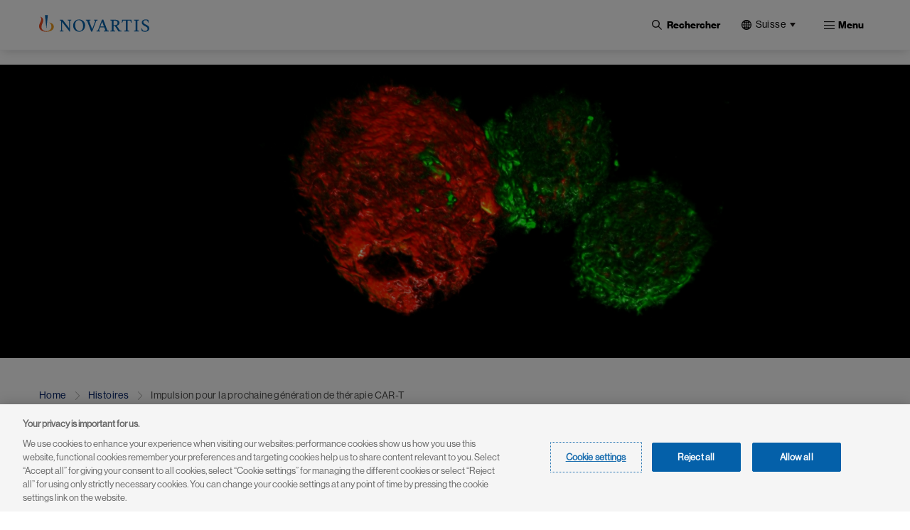

--- FILE ---
content_type: text/html; charset=UTF-8
request_url: https://www.novartis.com/ch-fr/stories/impulsion-pour-la-prochaine-generation-de-therapie-car-t?page=0
body_size: 22625
content:
 <!DOCTYPE html>
<html lang="fr" dir="ltr" prefix="content: http://purl.org/rss/1.0/modules/content/  dc: http://purl.org/dc/terms/  foaf: http://xmlns.com/foaf/0.1/  og: http://ogp.me/ns#  rdfs: http://www.w3.org/2000/01/rdf-schema#  schema: http://schema.org/  sioc: http://rdfs.org/sioc/ns#  sioct: http://rdfs.org/sioc/types#  skos: http://www.w3.org/2004/02/skos/core#  xsd: http://www.w3.org/2001/XMLSchema# ">
  <head>
    <meta charset="utf-8" />
<link rel="preload" as="image" imagesrcset="/ch-fr/sites/novartis_ch/files/styles/banner_image_1920/public/2023-01/2023-green-car-t-cell-attacks-red-target-tumor-cell-hero.jpg.webp?itok=RYEONLJ8 1x" media="(min-width: 1025px)" />
<link rel="preload" as="image" imagesrcset="/ch-fr/sites/novartis_ch/files/styles/banner_image_tablet/public/2023-01/2023-green-car-t-cell-attacks-red-target-tumor-cell-hero.jpg.webp?itok=oV2aeP8p 1x" media="(min-width: 768px) and (max-width: 1024px)" />
<link rel="preload" as="image" imagesrcset="/ch-fr/sites/novartis_ch/files/styles/banner_image_mobile/public/2023-01/2023-green-car-t-cell-attacks-red-target-tumor-cell-hero.jpg.webp?itok=Bu2rUY-U 1x" media="(min-width: 416px) and (max-width: 767px)" />
<meta name="description" content="La thérapie CAR-T a entraîné un changement de paradigme dans le traitement des patients atteints de certains types de cancer du sang." />
<meta name="keywords" content="novartis,thérapie,CAR-T" />
<link rel="canonical" href="https://www.novartis.com/ch-fr/stories/impulsion-pour-la-prochaine-generation-de-therapie-car-t" />
<meta name="news_keywords" content=", novartis, novartis pharmaceuticals, global healthcare companies,sandoz, sandoz pharmaceuticals, oncology drug development, novartis oncology pipeline, innovative healthcare, rare disease treatment, rare disease patients, innovative medicines, cell therapy, gene therapy" />
<link rel="image_src" href="/ch-fr/sites/novartis_ch/files/2023-01/2023-green-car-t-cell-attacks-red-target-tumor-cell-hero.jpg" />
<meta property="og:site_name" content="Novartis Suisse" />
<meta property="og:type" content="Histoires" />
<meta property="og:url" content="https://www.novartis.com/ch-fr/stories/impulsion-pour-la-prochaine-generation-de-therapie-car-t" />
<meta property="og:title" content="Impulsion pour la prochaine génération de thérapie CAR-T" />
<meta property="og:image" content="https://www.novartis.com/ch-fr/sites/novartis_ch/files/2023-01/2023-green-car-t-cell-attacks-red-target-tumor-cell-hero.jpg" />
<meta property="og:image:url" content="https://www.novartis.com/ch-fr/sites/novartis_ch/files/2023-01/2023-green-car-t-cell-attacks-red-target-tumor-cell-hero.jpg" />
<meta property="og:image:secure_url" content="https://www.novartis.com/ch-fr/sites/novartis_ch/files/2023-01/2023-green-car-t-cell-attacks-red-target-tumor-cell-hero.jpg" />
<meta property="og:image:alt" content="Une cellule CAR-T (verte) attaque une cellule tumorale (rouge)" />
<meta name="twitter:card" content="summary_large_image" />
<meta name="twitter:title" content="Impulsion pour la prochaine génération de thérapie CAR-T" />
<meta name="twitter:description" content="La thérapie CAR-T a entraîné un changement de paradigme dans le traitement des patients atteints de certains types de cancer du sang." />
<meta name="twitter:site" content="@novartis" />
<meta name="twitter:site:id" content="17226612" />
<meta name="twitter:url" content="https://www.novartis.com/ch-fr/stories/impulsion-pour-la-prochaine-generation-de-therapie-car-t" />
<meta name="twitter:image" content="https://www.novartis.com/ch-fr/sites/novartis_ch/files/2023-01/2023-green-car-t-cell-attacks-red-target-tumor-cell-hero.jpg" />
<meta name="twitter:image:alt" content="Une cellule CAR-T (verte) attaque une cellule tumorale (rouge)" />
<meta name="MobileOptimized" content="width" />
<meta name="HandheldFriendly" content="true" />
<meta name="viewport" content="width=device-width, initial-scale=1, shrink-to-fit=no" />
<script type="application/ld+json">{
    "@context": "https://schema.org",
    "@graph": [
        {
            "@type": "NewsArticle",
            "headline": "Impulsion pour la prochaine génération de thérapie CAR-T",
            "name": "Impulsion pour la prochaine génération de thérapie CAR-T",
            "about": [
                "Découverte"
            ],
            "description": "La thérapie CAR-T a entraîné un changement de paradigme dans le traitement des patients atteints de certains types de cancer du sang.",
            "image": {
                "@type": "ImageObject",
                "url": "https://www.novartis.com/ch-fr/sites/novartis_ch/files/2023-01/2023-green-car-t-cell-attacks-red-target-tumor-cell-hero.jpg"
            },
            "datePublished": "Tue, 01/17/2023 - 14:29",
            "dateModified": "Tue, 01/17/2023 - 17:26",
            "publisher": {
                "@type": "Organization",
                "@id": "https://www.novartis.com/ch-fr/",
                "name": "Novartis Suisse",
                "url": "https://www.novartis.com/ch-fr/",
                "sameAs": [
                    "https://www.twitter.com/novartis",
                    "https://www.linkedin.com/company/novartis",
                    "https://www.youtube.com/user/novartis",
                    "https://www.facebook.com/novartis",
                    "https://www.instagram.com/novartis"
                ],
                "logo": {
                    "@type": "ImageObject",
                    "url": "https://www.novartis.com/sites/novartis_com/files/novartis-logo-open-graph.jpg"
                }
            },
            "mainEntityOfPage": "https://www.novartis.com/ch-fr/stories/impulsion-pour-la-prochaine-generation-de-therapie-car-t"
        },
        {
            "@type": "WebPage",
            "@id": "https://www.novartis.com/ch-fr/",
            "breadcrumb": {
                "@type": "BreadcrumbList",
                "itemListElement": [
                    {
                        "@type": "ListItem",
                        "position": 1,
                        "name": "Home",
                        "item": "https://www.novartis.com/ch-fr/"
                    },
                    {
                        "@type": "ListItem",
                        "position": 2,
                        "name": "Stories",
                        "item": "https://www.novartis.com/ch-fr/stories"
                    },
                    {
                        "@type": "ListItem",
                        "position": 3,
                        "name": "Impulsion pour la prochaine génération de thérapie CAR-T",
                        "item": "https://www.novartis.com/ch-fr/stories/impulsion-pour-la-prochaine-generation-de-therapie-car-t"
                    }
                ]
            },
            "description": "La thérapie CAR-T a entraîné un changement de paradigme dans le traitement des patients atteints de certains types de cancer du sang.",
            "publisher": {
                "@type": "Organization",
                "@id": "https://www.novartis.com/ch-fr/",
                "name": "Novartis Suisse",
                "url": "https://www.novartis.com/ch-fr/",
                "sameAs": [
                    "https://www.twitter.com/novartis",
                    "https://www.linkedin.com/company/novartis",
                    "https://www.youtube.com/user/novartis",
                    "https://www.facebook.com/novartis",
                    "https://www.instagram.com/novartis"
                ],
                "logo": {
                    "@type": "ImageObject",
                    "url": "https://www.novartis.com/sites/novartis_com/files/novartis-logo-open-graph.jpg"
                }
            }
        }
    ]
}</script>
<meta http-equiv="x-ua-compatible" content="ie=edge" />
<link rel="icon" href="/ch-fr/themes/custom/polaris/favicon.ico" type="image/vnd.microsoft.icon" />
<link rel="preconnect" href="https://cdn.cookielaw.org" />
<script>window.a2a_config=window.a2a_config||{};a2a_config.callbacks=[];a2a_config.overlays=[];a2a_config.templates={};</script>

    <title>Impulsion pour la prochaine génération de thérapie CAR-T | Novartis Suisse</title>
    <link rel="stylesheet" media="all" href="/ch-fr/sites/novartis_ch/files/css/css_HBXYuvklw5yTPRyqUgc5cxY4CIgK9wD_qytyKcPLYPI.css?delta=0&amp;language=fr&amp;theme=polaris&amp;include=[base64]&amp;0=t9jquz" />
<link rel="stylesheet" media="all" href="/ch-fr/sites/novartis_ch/files/css/css_eWe_vlj2RThcAGpyUTUyUAUhOpIse0Dku-Rtow6IJ98.css?delta=1&amp;language=fr&amp;theme=polaris&amp;include=[base64]&amp;0=t9jquz" />
<link rel="stylesheet" media="print" href="/ch-fr/sites/novartis_ch/files/css/css_FgVTn6gHtStKomi18QtTkMMujcg4zgPTSDccqQy8Lok.css?delta=2&amp;language=fr&amp;theme=polaris&amp;include=[base64]&amp;0=t9jquz" />
<link rel="stylesheet" media="all" href="/ch-fr/sites/novartis_ch/files/css/css_pObrMWMZboKs8U2JB3jY4ltazrIn_mW_t1dJl57UIAw.css?delta=3&amp;language=fr&amp;theme=polaris&amp;include=[base64]&amp;0=t9jquz" />
<link rel="stylesheet" media="all" href="/ch-fr/sites/novartis_ch/files/css/css_2JykSp3XCUkBjmqRzBcZMGe56IQbs9iYaFsLwEDTLHI.css?delta=4&amp;language=fr&amp;theme=polaris&amp;include=[base64]&amp;0=t9jquz" />

    <script type="application/json" data-drupal-selector="drupal-settings-json">{"path":{"baseUrl":"\/ch-fr\/","pathPrefix":"fr\/","currentPath":"node\/4403126","currentPathIsAdmin":false,"isFront":false,"currentLanguage":"fr","currentQuery":{"page":"0"}},"pluralDelimiter":"\u0003","suppressDeprecationErrors":true,"ajaxPageState":{"libraries":"[base64]","theme":"polaris","theme_token":null},"ajaxTrustedUrl":{"https:\/\/www.novartis.com\/ch-fr\/search":true},"cookiepro":{"uuid":"fe8dfb2c-2701-45db-8577-13675c68ed60"},"gtag":{"tagId":"","consentMode":false,"otherIds":[],"events":[],"additionalConfigInfo":[]},"gtm":{"tagId":null,"settings":{"data_layer":"dataLayer","include_environment":false},"tagIds":["GTM-57RJQ5"]},"dataLayer":{"defaultLang":"de","languages":{"de":{"id":"de","name":"Deutsch","direction":"ltr","weight":1},"fr":{"id":"fr","name":"Fran\u00e7ais","direction":"ltr","weight":2},"en":{"id":"en","name":"English","direction":"ltr","weight":3}}},"data":{"extlink":{"extPopup":{"id":"external_link","title":"Vous \u00eates sur le point de quitter le site de Novartis Suisse et allez \u00eatre redirig\u00e9 vers un site externe.","body":"\u003Cp\u003ECe lien vous am\u00e8ne vers un site Web auquel notre \u003Ca data-entity-substitution=\u0022canonical\u0022 data-entity-type=\u0022node\u0022 data-entity-uuid=\u00228918f307-0e89-42f2-bac3-e03da48d75b3\u0022 href=\u0022https:\/\/www.novartis.com\/ch-fr\/politique-de-confidentialite\u0022 title=\u0022Donn\u00e9es personnelles \u0022\u003EPolitique de confidentialit\u00e9\u003C\/a\u003E ne s\u2019applique pas. Vous \u00eates seul(e) responsable de vos interactions avec ce site Internet.\u003C\/p\u003E","labelyes":"Continuer","labelno":"Annuler","target":"_blank"},"extPopupFlag":true,"extTarget":true,"extTargetAppendNewWindowLabel":"(opens in a new window)","extTargetNoOverride":true,"extNofollow":true,"extTitleNoOverride":false,"extNoreferrer":true,"extFollowNoOverride":false,"extClass":"ext","extLabel":"(link is external)","extImgClass":false,"extSubdomains":true,"extExclude":"","extInclude":"novartis\\.com(?!\\\/ch-*)","extCssExclude":".off-url,\r\n#tweeter_show .carousel_inner--wrapper,\r\n.arctic_over_view_toggle.arctic_grid_view .item-list ul.whole-item .each-item,\r\n.language-selector-name, .media_access_logs_modal_form_choice,\r\n.paragraph--type--product-documents .lockbtnwrap a","extCssInclude":"","extCssExplicit":"","extAlert":true,"extHideIcons":false,"mailtoClass":"0","telClass":"","mailtoLabel":"(link sends email)","telLabel":"(link is a phone number)","extUseFontAwesome":false,"extIconPlacement":"append","extPreventOrphan":false,"extFaLinkClasses":"fa fa-external-link","extFaMailtoClasses":"fa fa-envelope-o","extAdditionalLinkClasses":"","extAdditionalMailtoClasses":"","extAdditionalTelClasses":"","extFaTelClasses":"fa fa-phone","whitelistedDomains":["novartis.webcasts.com","www.novartis.com"],"extExcludeNoreferrer":""}},"search_api_autocomplete":{"global_search":{"min_length":3}},"arctic_core":{"accessibility_text":null,"palettes_list":["#0460A9","#EC9A1E","#E74A21","#8D1F1B","#221F1F","#656565","#C7C7C7","#E4E4E4"]},"ajax":[],"user":{"uid":0,"permissionsHash":"d186fe6e1140dcbfd0bf3b547eda636fb21c3aa963c31ea501f7d06716f6a87a"}}</script>
<script src="/ch-fr/sites/novartis_ch/files/js/js_LXt_dBfuZLoJLtwDfuIh8CWu7tZOMRKBmGEnzHDwLcw.js?scope=header&amp;delta=0&amp;language=fr&amp;theme=polaris&amp;include=[base64]&amp;0=t9jquz" data-ot-ignore></script>
<script src="/ch-fr/modules/contrib/cookiepro/js/cookiepro.js?t9jquz" data-ot-ignore></script>
<script src="/ch-fr/modules/contrib/google_tag/js/gtag.js?t9jquz" data-ot-ignore></script>
<script src="/ch-fr/modules/contrib/google_tag/js/gtm.js?t9jquz" data-ot-ignore></script>

  </head>
  <body class="layout-one-sidebar layout-sidebar-second page-node-4403126 path-node node--type-story-page pattern-no_color-no_pattern alert_popup_show_once content-stories-impulsion-pour-la-prochaine-generation-de-therapie-car-t">
    <a href="#main" class="visually-hidden focusable skip-link">
      Skip to main content
    </a>
    <noscript><iframe src="https://www.googletagmanager.com/ns.html?id=GTM-57RJQ5"
                  height="0" width="0" style="display:none;visibility:hidden"></iframe></noscript>

      <div class="dialog-off-canvas-main-canvas" data-off-canvas-main-canvas>
    

 <div class="arc-fixed">
     <div class="alert-banner-region">
             
   </div>
    <header id="header" class="header"  aria-label="Site header">
                      <div class="full-width-navbar">
          <nav class="navbar navbar-expand-xl" id="navbar-main">
                                         <a href="https://www.novartis.com/ch-fr/" rel="home" class="navbar-brand">
              <img src="/ch-fr/themes/custom/polaris/logo.svg" alt="Novartis" title="Home" class="img-fluid d-inline-block align-top novartis-logo" />
            
    </a>
    

                              <div class="novartis_whole_menu">
                    
<div class="top-search-block">
  <ul id="block-nvs-arctic-account-menu-top-search-block" class="clearfix nav simple-menu">
    <li class="nav-item search">
      <button class="nav-link nav-link-">
      <img class="icon-search" src="/themes/custom/polaris/patterns/images/icon-search.svg" alt="Ouvert">
      <img class="icon-close" src="/themes/custom/polaris/patterns/images/icon-close.svg" alt="Close">
      <span class="text-search">Rechercher</span>
     </button>
      <div class="views-exposed-form bef-exposed-form block block-views block-views-exposed-filter-blockglobal-search-global-search" data-bef-auto-submit-full-form="" data-bef-auto-submit="" data-bef-auto-submit-delay="500" data-drupal-selector="views-exposed-form-global-search-global-search" id="block-polaris-exposedformglobal-searchglobal-search" data-block-plugin-id="views_exposed_filter_block:global_search-global_search">
        
                
                  <div class="content">
            
<form action="https://www.novartis.com/ch-fr/search" method="get" id="views-exposed-form-global-search-global-search" accept-charset="UTF-8" class="views-exposed-form-global-search-global-search">
  <div class="wrap-global-search-result container">
  




        
  <div class="js-form-item js-form-type-search-api-autocomplete form-type-search-api-autocomplete js-form-item-keyword form-item-keyword form-no-label mb-3">
          <label for="edit-keyword" class="visually-hidden">Site Search</label>
                    <div>
<input placeholder="Rechercher" data-drupal-selector="edit-keyword" data-search-api-autocomplete-search="global_search" class="form-autocomplete form-text form-control arc-input" data-autocomplete-path="https://www.novartis.com/ch-fr/search_api_autocomplete/global_search?display=global_search&amp;&amp;filter=keyword" type="text" id="edit-keyword" name="keyword" value="" maxlength="128"/>
</div>

                      </div>

  
  <div data-drupal-selector="edit-actions" class="form-actions js-form-wrapper form-wrapper mb-3" id="edit-actions"><div>
<input data-bef-auto-submit-click="" data-drupal-selector="edit-submit-global-search" type="submit" id="edit-submit-global-search" value="Apply" class="button js-form-submit form-submit btn btn-primary form-control arc-input"/>
</div>
</div>

  
    <div class="count-filters">
      
      
    </div>
</div>

<div class="search-clear-all"><div>
<input onclick="clearAllFilterButton(); return false;" data-drupal-selector="edit-button" type="submit" id="edit-button" name="op" value="Clear All" class="button js-form-submit form-submit form-control arc-input"/>
</div>
</div>

</form>

          </div>
              </div>
    </li>
  </ul>
</div>
<div id="block-polaris-languagecountryselectorfordesktop" data-block-plugin-id="novartis_language_selector" class="block block-nc-language-selector block-novartis-language-selector">
  

  
      <div class="content">
      
  
<!-- Header block -->
<div class="language-selector-header-block language-selector-header-desktop" id="language-selector-header-block">
    <div class="language-selector-name triangle-icon">
        <img src="/themes/custom/polaris/patterns/images/globe.svg" alt="language-selector-globe">
                <button class="site-selector-anchor-link-toggle" aria-label="Suisse">Suisse</button>
            </div>
</div>

<!-- desktop block -->
<div class="language-selector-desktop language-switcher-arctic">
    <div class="ls-title">
                
  <div  role="heading" class="h2" aria-label="Websites" aria-level="2">
    <span>Websites</span>
  </div>
                    <div class ="lang-wrap">
          <span class="sl-nm"><img src="/themes/custom/polaris/patterns/images/globe.svg" alt="language-selector-globe">Suisse</span>
          <span class="sl-nm-pipe">|</span>
          

  <nav class="language-switcher-arctic-nav nav links-inline"><span hreflang="de" data-drupal-link-query="{&quot;page&quot;:&quot;0&quot;}" data-drupal-link-system-path="node/4403126" class="de nav-link"><a href="https://www.novartis.com/ch-de/stories/impulse-fuer-die-naechste-generation-der-car-t-therapie?page=0" class="language-link" hreflang="de" data-drupal-link-query="{&quot;page&quot;:&quot;0&quot;}" data-drupal-link-system-path="node/4403126">Deutsch</a></span><span hreflang="fr" data-drupal-link-query="{&quot;page&quot;:&quot;0&quot;}" data-drupal-link-system-path="node/4403126" class="fr nav-link is-active" aria-current="page"><a href="https://www.novartis.com/ch-fr/stories/impulsion-pour-la-prochaine-generation-de-therapie-car-t?page=0" class="language-link is-active" hreflang="fr" data-drupal-link-query="{&quot;page&quot;:&quot;0&quot;}" data-drupal-link-system-path="node/4403126" aria-current="page">Français</a></span></nav>

        </div>
          </div>
  
  <div class="tab-content-block">
    <div class="region-tabs">
    <!-- Nav pills -->
            <ul class="nav nav-pills">
                <li class="nav-item">
            <a  class="nav-link" href="#americas" data-bs-toggle="pill"><strong>Americas</strong></a>
        </li>
                <li class="nav-item">
            <a  class="nav-link" href="#asia-pacific" data-bs-toggle="pill"><strong>Asia Pacific</strong></a>
        </li>
                <li class="nav-item">
            <a  class="nav-link active" href="#europe" data-bs-toggle="pill"><strong>Europe</strong></a>
        </li>
                <li class="nav-item">
            <a  class="nav-link" href="#international" data-bs-toggle="pill"><strong>International</strong></a>
        </li>
                <li class="nav-item">
            <a  class="nav-link" href="#middle-east-africa" data-bs-toggle="pill"><strong>Middle East & Africa</strong></a>
        </li>
              </ul>
          </div>
  </div>
  <div class="tab-content">
    <!-- Regions Content -->
                <div id=americas  class="tab-pane">
        <dl class="countries-list">
          <!-- Countries List -->
                      <dt></dt>
            <dd>
              <a  href="https://www.novartis.com/ar-es/" target="_self">Argentina | <strong>Español</strong></a>
            </dd>
                      <dt></dt>
            <dd>
              <a  href="https://www.novartis.com/br-pt/" target="_self">Brazil | <strong>Português</strong></a>
            </dd>
                      <dt></dt>
            <dd>
              <a  href="https://www.novartis.com/ca-en/" target="_self">Canada | <strong>English</strong></a>
            </dd>
                      <dt></dt>
            <dd>
              <a  href="https://www.novartis.com/ca-fr/" target="_self">Canada | <strong>Français</strong></a>
            </dd>
                      <dt></dt>
            <dd>
              <a  href="https://www.novartis.com/acc-es/" target="_self">Andean & CAC | <strong>Español</strong></a>
            </dd>
                      <dt></dt>
            <dd>
              <a  href="https://www.novartis.com/co-es/" target="_self">Colombia | <strong>Español</strong></a>
            </dd>
                      <dt></dt>
            <dd>
              <a  href="https://www.novartis.com/mx-es/" target="_self">Mexico | <strong>Español</strong></a>
            </dd>
                      <dt></dt>
            <dd>
              <a  href="https://www.novartis.com/us-en/" target="_self">United States | <strong>English</strong></a>
            </dd>
                    </dl>
      </div>
                <div id=asia-pacific  class="tab-pane">
        <dl class="countries-list">
          <!-- Countries List -->
                      <dt></dt>
            <dd>
              <a  href="https://www.novartis.com/au-en/" target="_self">Australia | <strong>English</strong></a>
            </dd>
                      <dt></dt>
            <dd>
              <a  href="https://www.novartis.com/hk-zh/" target="_self">Hong Kong S.A.R. | <strong>繁體中文</strong></a>
            </dd>
                      <dt></dt>
            <dd>
              <a  href="https://www.novartis.com/in-en/" target="_self">India | <strong>English</strong></a>
            </dd>
                      <dt></dt>
            <dd>
              <a  href="https://www.novartis.com/id-en/" target="_self">Indonesia | <strong>English</strong></a>
            </dd>
                      <dt></dt>
            <dd>
              <a  href="https://www.novartis.com/jp-ja/" target="_self">Japan | <strong>日本語</strong></a>
            </dd>
                      <dt></dt>
            <dd>
              <a  href="https://www.novartis.com/kr-ko/" target="_self">Korea | <strong>한국어</strong></a>
            </dd>
                      <dt></dt>
            <dd>
              <a  href="https://www.novartis.com.cn/" target="_self">Mainland China | <strong>中文</strong></a>
            </dd>
                      <dt></dt>
            <dd>
              <a  href="https://www.novartis.com/my-en/" target="_self">Malaysia | <strong>English</strong></a>
            </dd>
                      <dt></dt>
            <dd>
              <a  href="https://www.novartis.com/ph-en/" target="_self">Philippines | <strong>English</strong></a>
            </dd>
                      <dt></dt>
            <dd>
              <a  href="https://www.novartis.com/sg-en/" target="_self">Singapore | <strong>English</strong></a>
            </dd>
                      <dt></dt>
            <dd>
              <a  href="https://www.novartis.com/tw-zh/" target="_self">Taiwan | <strong>繁體中文</strong></a>
            </dd>
                      <dt></dt>
            <dd>
              <a  href="https://www.novartis.com/th-th/" target="_self">Thailand | <strong>ภาษาไทย</strong></a>
            </dd>
                    </dl>
      </div>
                <div id=europe  class="tab-pane active">
        <dl class="countries-list">
          <!-- Countries List -->
                      <dt></dt>
            <dd>
              <a  href="https://www.novartis.com/at-de/" target="_self">Austria | <strong>Deutsch</strong></a>
            </dd>
                      <dt></dt>
            <dd>
              <a  href="https://www.novartis.com/be-fr/" target="_self">Belgium | <strong>Français</strong></a>
            </dd>
                      <dt></dt>
            <dd>
              <a  href="https://www.novartis.com/be-nl/" target="_self">Belgium | <strong>Nederlands</strong></a>
            </dd>
                      <dt></dt>
            <dd>
              <a  href="https://www.novartis.com/bg-bg/" target="_self">Bulgaria | <strong>Български</strong></a>
            </dd>
                      <dt></dt>
            <dd>
              <a  href="https://www.novartis.com/cz-cs/" target="_self">Czech Republic | <strong>Česky</strong></a>
            </dd>
                      <dt></dt>
            <dd>
              <a  href="https://www.novartis.com/cz-en/" target="_self">Czech Republic | <strong>English</strong></a>
            </dd>
                      <dt></dt>
            <dd>
              <a  href="https://www.novartis.com/dk-da/" target="_self">Denmark | <strong>Dansk</strong></a>
            </dd>
                      <dt></dt>
            <dd>
              <a  href="https://www.novartis.com/ee-et/" target="_self">Estonia | <strong>Eesti</strong></a>
            </dd>
                      <dt></dt>
            <dd>
              <a  href="https://www.novartis.com/fi-fi/" target="_self">Finland | <strong>Suomalainen</strong></a>
            </dd>
                      <dt></dt>
            <dd>
              <a  href="https://www.novartis.com/fr-fr/" target="_self">France | <strong>Français</strong></a>
            </dd>
                      <dt></dt>
            <dd>
              <a  href="https://www.novartis.com/de-de/" target="_self">Germany | <strong>Deutsch</strong></a>
            </dd>
                      <dt></dt>
            <dd>
              <a  href="https://www.novartis.com/gr-el/" target="_self">Greece | <strong>Ελληνικά</strong></a>
            </dd>
                      <dt></dt>
            <dd>
              <a  href="https://www.novartis.com/hu-hu/" target="_self">Hungary | <strong>Magyar</strong></a>
            </dd>
                      <dt></dt>
            <dd>
              <a  href="https://www.novartis.com/ie-en/" target="_self">Ireland | <strong>English</strong></a>
            </dd>
                      <dt></dt>
            <dd>
              <a  href="https://www.novartis.com/it-it/" target="_self">Italy | <strong>Italiano</strong></a>
            </dd>
                      <dt></dt>
            <dd>
              <a  href="https://www.novartis.com/lv-lv/" target="_self">Latvia | <strong>Latvian</strong></a>
            </dd>
                      <dt></dt>
            <dd>
              <a  href="https://www.novartis.com/lt-lt/" target="_self">Lithuania | <strong>Lithuanian</strong></a>
            </dd>
                      <dt></dt>
            <dd>
              <a  href="https://www.novartis.com/nl-nl/" target="_self">Netherlands | <strong>Nederlands</strong></a>
            </dd>
                      <dt></dt>
            <dd>
              <a  href="https://www.novartis.com/no-no/" target="_self">Norway | <strong>Norsk</strong></a>
            </dd>
                      <dt></dt>
            <dd>
              <a  href="https://www.novartis.com/pl-pl/" target="_self">Poland | <strong>Polski</strong></a>
            </dd>
                      <dt></dt>
            <dd>
              <a  href="https://www.novartis.com/pt-pt/" target="_self">Portugal | <strong>Português</strong></a>
            </dd>
                      <dt></dt>
            <dd>
              <a  href="https://www.novartis.com/ro-ro/" target="_self">Romania | <strong>Română</strong></a>
            </dd>
                      <dt></dt>
            <dd>
              <a  href="https://www.novartis.com/ru-ru/" target="_self">Russia | <strong>Русский</strong></a>
            </dd>
                      <dt></dt>
            <dd>
              <a  href="https://www.novartis.com/rs-sr/" target="_self">Serbia | <strong>Srpski</strong></a>
            </dd>
                      <dt></dt>
            <dd>
              <a  href="https://www.novartis.com/sk-sk/" target="_self">Slovakia | <strong>Slovensky</strong></a>
            </dd>
                      <dt></dt>
            <dd>
              <a  href="https://www.novartis.com/si-sl/" target="_self">Slovenia | <strong>Slovenščina</strong></a>
            </dd>
                      <dt></dt>
            <dd>
              <a  href="https://www.novartis.com/si-en/" target="_self">Slovenia | <strong>English</strong></a>
            </dd>
                      <dt></dt>
            <dd>
              <a  href="https://www.novartis.com/es-es/" target="_self">Spain | <strong>Español</strong></a>
            </dd>
                      <dt></dt>
            <dd>
              <a  href="https://www.novartis.com/se-se/" target="_self">Sweden | <strong>Svenska</strong></a>
            </dd>
                      <dt></dt>
            <dd>
              <a  href="https://www.novartis.com/ch-de/" target="_self">Switzerland | <strong>Deutsch</strong></a>
            </dd>
                      <dt></dt>
            <dd>
              <a  href="https://www.novartis.com/ch-fr/" target="_self" class="active">Switzerland | <strong>Français</strong></a>
            </dd>
                      <dt></dt>
            <dd>
              <a  href="https://www.novartis.com/tr-tr/" target="_self">Türkiye | <strong>Türkçe</strong></a>
            </dd>
                      <dt></dt>
            <dd>
              <a  href="https://www.novartis.com/ua-uk/" target="_self">Ukraine | <strong>українська</strong></a>
            </dd>
                      <dt></dt>
            <dd>
              <a  href="https://www.novartis.com/uk-en/" target="_self">United Kingdom | <strong>English</strong></a>
            </dd>
                    </dl>
      </div>
                <div id=international  class="tab-pane">
        <dl class="countries-list">
          <!-- Countries List -->
                      <dt></dt>
            <dd>
              <a  href="https://www.novartis.com/" target="_self">Global | <strong>English</strong></a>
            </dd>
                      <dt></dt>
            <dd>
              <a  href="https://www.novartisfoundation.org" target="_self">Novartis Foundation | <strong>English</strong></a>
            </dd>
                    </dl>
      </div>
                <div id=middle-east-africa  class="tab-pane">
        <dl class="countries-list">
          <!-- Countries List -->
                      <dt></dt>
            <dd>
              <a  href="https://www.novartis.com/eg-en/" target="_self">Egypt | <strong>English</strong></a>
            </dd>
                      <dt></dt>
            <dd>
              <a  href="https://www.novartis.com/il-he/" target="_self">Israel | <strong>עברית</strong></a>
            </dd>
                      <dt></dt>
            <dd>
              <a  href="https://www.novartis.com/sa-ar/" target="_self">Saudi Arabia | <strong>العربية</strong></a>
            </dd>
                      <dt></dt>
            <dd>
              <a  href="https://www.novartis.com/za-en/" target="_self">South Africa | <strong>English</strong></a>
            </dd>
                    </dl>
      </div>
      </div>
</div>

    </div>
  </div>
<div id="block-polaris-languagecountryselectorformobile" data-block-plugin-id="nc_language_selector_mobile" class="block block-nc-language-selector block-nc-language-selector-mobile">
  

  
      <div class="content">
      
  
<div id="block-languagecountryselectorformobile" data-block-plugin-id="novartis_language_selector_mobile" class="block block-novartis-language-selector block-novartis-language-selector-mobile block-wrapper">

    <div class="language-selector-header-block-mobile language-selector-header-mobile" id="language-selector-header-block-mobile">
        <div class="language-selector-name triangle-icon">
            <img src="/themes/custom/polaris/patterns/images/globe.svg" alt="language-selector-globe">
                        <button class="site-selector-anchor-link-toggle" aria-label="Suisse">Suisse</button>
                    </div>
    </div>

        <div class="language-selector-mobile language-switcher-arctic">
        <div class="brand-quinary-light">
                    <div class="heading">
              
  <div  class="h3" aria-label="Websites" role="heading" aria-level="3">
    <span>Websites</span>
  </div>
                    <div class ="lang-wrap">
              <span class="sl-nm"><img src="/themes/custom/polaris/patterns/images/globe.svg" alt="language-selector-globe">Suisse</span>
              

  <nav class="language-switcher-arctic-nav nav links-inline"><span hreflang="de" data-drupal-link-query="{&quot;page&quot;:&quot;0&quot;}" data-drupal-link-system-path="node/4403126" class="de nav-link"><a href="https://www.novartis.com/ch-de/stories/impulse-fuer-die-naechste-generation-der-car-t-therapie?page=0" class="language-link" hreflang="de" data-drupal-link-query="{&quot;page&quot;:&quot;0&quot;}" data-drupal-link-system-path="node/4403126">Deutsch</a></span><span hreflang="fr" data-drupal-link-query="{&quot;page&quot;:&quot;0&quot;}" data-drupal-link-system-path="node/4403126" class="fr nav-link is-active" aria-current="page"><a href="https://www.novartis.com/ch-fr/stories/impulsion-pour-la-prochaine-generation-de-therapie-car-t?page=0" class="language-link is-active" hreflang="fr" data-drupal-link-query="{&quot;page&quot;:&quot;0&quot;}" data-drupal-link-system-path="node/4403126" aria-current="page">Français</a></span></nav>

            </div>
                    </div>
                    <div class="tab-content-block-mobile">
                    <div class="region-selector-wrapper">
                <div class="dropdown dropdown-select">
	<button  class="dropdown-toggle" type="button" id="dropdownMenuButton" data-selected-region="europe" data-bs-toggle="dropdown" aria-haspopup="true" aria-expanded="false">
		<strong><strong>europe</strong></strong>
	</button>
	<div class="dropdown-menu" >
					<a  class="dropdown-item" data-region="americas" href="#americas">Americas</a>
					<a  class="dropdown-item" data-region="asia-pacific" href="#asia-pacific">Asia Pacific</a>
					<a  class="dropdown-item" data-region="europe" href="#europe">Europe</a>
					<a  class="dropdown-item" data-region="international" href="#international">International</a>
					<a  class="dropdown-item" data-region="middle-east-africa" href="#middle-east-africa">Middle East &amp; Africa</a>
			</div>
</div>
            </div>
                </div>
                    <div class="countrylist-wrapper">
                <dl class="countries-list">
                    <!-- Countries List -->
                                            <dt></dt>
                            <dd>
                                <a  href="https://www.novartis.com/ar-es/" target="_self" data-region-identifier="americas">Argentina | <strong>Español</strong></a>
                            </dd>
                                            <dt></dt>
                            <dd>
                                <a  href="https://www.novartis.com/au-en/" target="_self" data-region-identifier="asia-pacific">Australia | <strong>English</strong></a>
                            </dd>
                                            <dt></dt>
                            <dd>
                                <a  href="https://www.novartis.com/at-de/" target="_self" data-region-identifier="europe">Austria | <strong>Deutsch</strong></a>
                            </dd>
                                            <dt></dt>
                            <dd>
                                <a  href="https://www.novartis.com/be-fr/" target="_self" data-region-identifier="europe">Belgium | <strong>Français</strong></a>
                            </dd>
                                            <dt></dt>
                            <dd>
                                <a  href="https://www.novartis.com/be-nl/" target="_self" data-region-identifier="europe">Belgium | <strong>Nederlands</strong></a>
                            </dd>
                                            <dt></dt>
                            <dd>
                                <a  href="https://www.novartis.com/br-pt/" target="_self" data-region-identifier="americas">Brazil | <strong>Português</strong></a>
                            </dd>
                                            <dt></dt>
                            <dd>
                                <a  href="https://www.novartis.com/bg-bg/" target="_self" data-region-identifier="europe">Bulgaria | <strong>Български</strong></a>
                            </dd>
                                            <dt></dt>
                            <dd>
                                <a  href="https://www.novartis.com/ca-en/" target="_self" data-region-identifier="americas">Canada | <strong>English</strong></a>
                            </dd>
                                            <dt></dt>
                            <dd>
                                <a  href="https://www.novartis.com/ca-fr/" target="_self" data-region-identifier="americas">Canada | <strong>Français</strong></a>
                            </dd>
                                            <dt></dt>
                            <dd>
                                <a  href="https://www.novartis.com/acc-es/" target="_self" data-region-identifier="americas">Andean & CAC | <strong>Español</strong></a>
                            </dd>
                                            <dt></dt>
                            <dd>
                                <a  href="https://www.novartis.com/co-es/" target="_self" data-region-identifier="americas">Colombia | <strong>Español</strong></a>
                            </dd>
                                            <dt></dt>
                            <dd>
                                <a  href="https://www.novartis.com/cz-cs/" target="_self" data-region-identifier="europe">Czech Republic | <strong>Česky</strong></a>
                            </dd>
                                            <dt></dt>
                            <dd>
                                <a  href="https://www.novartis.com/cz-en/" target="_self" data-region-identifier="europe">Czech Republic | <strong>English</strong></a>
                            </dd>
                                            <dt></dt>
                            <dd>
                                <a  href="https://www.novartis.com/dk-da/" target="_self" data-region-identifier="europe">Denmark | <strong>Dansk</strong></a>
                            </dd>
                                            <dt></dt>
                            <dd>
                                <a  href="https://www.novartis.com/eg-en/" target="_self" data-region-identifier="middle-east-africa">Egypt | <strong>English</strong></a>
                            </dd>
                                            <dt></dt>
                            <dd>
                                <a  href="https://www.novartis.com/ee-et/" target="_self" data-region-identifier="europe">Estonia | <strong>Eesti</strong></a>
                            </dd>
                                            <dt></dt>
                            <dd>
                                <a  href="https://www.novartis.com/fi-fi/" target="_self" data-region-identifier="europe">Finland | <strong>Suomalainen</strong></a>
                            </dd>
                                            <dt></dt>
                            <dd>
                                <a  href="https://www.novartis.com/fr-fr/" target="_self" data-region-identifier="europe">France | <strong>Français</strong></a>
                            </dd>
                                            <dt></dt>
                            <dd>
                                <a  href="https://www.novartis.com/de-de/" target="_self" data-region-identifier="europe">Germany | <strong>Deutsch</strong></a>
                            </dd>
                                            <dt></dt>
                            <dd>
                                <a  href="https://www.novartis.com/gr-el/" target="_self" data-region-identifier="europe">Greece | <strong>Ελληνικά</strong></a>
                            </dd>
                                            <dt></dt>
                            <dd>
                                <a  href="https://www.novartis.com/hk-zh/" target="_self" data-region-identifier="asia-pacific">Hong Kong S.A.R. | <strong>繁體中文</strong></a>
                            </dd>
                                            <dt></dt>
                            <dd>
                                <a  href="https://www.novartis.com/hu-hu/" target="_self" data-region-identifier="europe">Hungary | <strong>Magyar</strong></a>
                            </dd>
                                            <dt></dt>
                            <dd>
                                <a  href="https://www.novartis.com/in-en/" target="_self" data-region-identifier="asia-pacific">India | <strong>English</strong></a>
                            </dd>
                                            <dt></dt>
                            <dd>
                                <a  href="https://www.novartis.com/id-en/" target="_self" data-region-identifier="asia-pacific">Indonesia | <strong>English</strong></a>
                            </dd>
                                            <dt></dt>
                            <dd>
                                <a  href="https://www.novartis.com/ie-en/" target="_self" data-region-identifier="europe">Ireland | <strong>English</strong></a>
                            </dd>
                                            <dt></dt>
                            <dd>
                                <a  href="https://www.novartis.com/il-he/" target="_self" data-region-identifier="middle-east-africa">Israel | <strong>עברית</strong></a>
                            </dd>
                                            <dt></dt>
                            <dd>
                                <a  href="https://www.novartis.com/it-it/" target="_self" data-region-identifier="europe">Italy | <strong>Italiano</strong></a>
                            </dd>
                                            <dt></dt>
                            <dd>
                                <a  href="https://www.novartis.com/jp-ja/" target="_self" data-region-identifier="asia-pacific">Japan | <strong>日本語</strong></a>
                            </dd>
                                            <dt></dt>
                            <dd>
                                <a  href="https://www.novartis.com/kr-ko/" target="_self" data-region-identifier="asia-pacific">Korea | <strong>한국어</strong></a>
                            </dd>
                                            <dt></dt>
                            <dd>
                                <a  href="https://www.novartis.com/lv-lv/" target="_self" data-region-identifier="europe">Latvia | <strong>Latvian</strong></a>
                            </dd>
                                            <dt></dt>
                            <dd>
                                <a  href="https://www.novartis.com/lt-lt/" target="_self" data-region-identifier="europe">Lithuania | <strong>Lithuanian</strong></a>
                            </dd>
                                            <dt></dt>
                            <dd>
                                <a  href="https://www.novartis.com.cn/" target="_self" data-region-identifier="asia-pacific">Mainland China | <strong>中文</strong></a>
                            </dd>
                                            <dt></dt>
                            <dd>
                                <a  href="https://www.novartis.com/my-en/" target="_self" data-region-identifier="asia-pacific">Malaysia | <strong>English</strong></a>
                            </dd>
                                            <dt></dt>
                            <dd>
                                <a  href="https://www.novartis.com/mx-es/" target="_self" data-region-identifier="americas">Mexico | <strong>Español</strong></a>
                            </dd>
                                            <dt></dt>
                            <dd>
                                <a  href="https://www.novartis.com/nl-nl/" target="_self" data-region-identifier="europe">Netherlands | <strong>Nederlands</strong></a>
                            </dd>
                                            <dt></dt>
                            <dd>
                                <a  href="https://www.novartis.com/no-no/" target="_self" data-region-identifier="europe">Norway | <strong>Norsk</strong></a>
                            </dd>
                                            <dt></dt>
                            <dd>
                                <a  href="https://www.novartis.com/" target="_self" data-region-identifier="international">Global | <strong>English</strong></a>
                            </dd>
                                            <dt></dt>
                            <dd>
                                <a  href="https://www.novartisfoundation.org" target="_self" data-region-identifier="international">Novartis Foundation | <strong>English</strong></a>
                            </dd>
                                            <dt></dt>
                            <dd>
                                <a  href="https://www.novartis.com/ph-en/" target="_self" data-region-identifier="asia-pacific">Philippines | <strong>English</strong></a>
                            </dd>
                                            <dt></dt>
                            <dd>
                                <a  href="https://www.novartis.com/pl-pl/" target="_self" data-region-identifier="europe">Poland | <strong>Polski</strong></a>
                            </dd>
                                            <dt></dt>
                            <dd>
                                <a  href="https://www.novartis.com/pt-pt/" target="_self" data-region-identifier="europe">Portugal | <strong>Português</strong></a>
                            </dd>
                                            <dt></dt>
                            <dd>
                                <a  href="https://www.novartis.com/ro-ro/" target="_self" data-region-identifier="europe">Romania | <strong>Română</strong></a>
                            </dd>
                                            <dt></dt>
                            <dd>
                                <a  href="https://www.novartis.com/ru-ru/" target="_self" data-region-identifier="europe">Russia | <strong>Русский</strong></a>
                            </dd>
                                            <dt></dt>
                            <dd>
                                <a  href="https://www.novartis.com/sa-ar/" target="_self" data-region-identifier="middle-east-africa">Saudi Arabia | <strong>العربية</strong></a>
                            </dd>
                                            <dt></dt>
                            <dd>
                                <a  href="https://www.novartis.com/rs-sr/" target="_self" data-region-identifier="europe">Serbia | <strong>Srpski</strong></a>
                            </dd>
                                            <dt></dt>
                            <dd>
                                <a  href="https://www.novartis.com/sg-en/" target="_self" data-region-identifier="asia-pacific">Singapore | <strong>English</strong></a>
                            </dd>
                                            <dt></dt>
                            <dd>
                                <a  href="https://www.novartis.com/sk-sk/" target="_self" data-region-identifier="europe">Slovakia | <strong>Slovensky</strong></a>
                            </dd>
                                            <dt></dt>
                            <dd>
                                <a  href="https://www.novartis.com/si-sl/" target="_self" data-region-identifier="europe">Slovenia | <strong>Slovenščina</strong></a>
                            </dd>
                                            <dt></dt>
                            <dd>
                                <a  href="https://www.novartis.com/si-en/" target="_self" data-region-identifier="europe">Slovenia | <strong>English</strong></a>
                            </dd>
                                            <dt></dt>
                            <dd>
                                <a  href="https://www.novartis.com/za-en/" target="_self" data-region-identifier="middle-east-africa">South Africa | <strong>English</strong></a>
                            </dd>
                                            <dt></dt>
                            <dd>
                                <a  href="https://www.novartis.com/es-es/" target="_self" data-region-identifier="europe">Spain | <strong>Español</strong></a>
                            </dd>
                                            <dt></dt>
                            <dd>
                                <a  href="https://www.novartis.com/se-se/" target="_self" data-region-identifier="europe">Sweden | <strong>Svenska</strong></a>
                            </dd>
                                            <dt></dt>
                            <dd>
                                <a  href="https://www.novartis.com/ch-de/" target="_self" data-region-identifier="europe">Switzerland | <strong>Deutsch</strong></a>
                            </dd>
                                            <dt></dt>
                            <dd>
                                <a  href="https://www.novartis.com/ch-fr/" target="_self" data-region-identifier="europe" class="active">Switzerland | <strong>Français</strong></a>
                            </dd>
                                            <dt></dt>
                            <dd>
                                <a  href="https://www.novartis.com/tw-zh/" target="_self" data-region-identifier="asia-pacific">Taiwan | <strong>繁體中文</strong></a>
                            </dd>
                                            <dt></dt>
                            <dd>
                                <a  href="https://www.novartis.com/th-th/" target="_self" data-region-identifier="asia-pacific">Thailand | <strong>ภาษาไทย</strong></a>
                            </dd>
                                            <dt></dt>
                            <dd>
                                <a  href="https://www.novartis.com/tr-tr/" target="_self" data-region-identifier="europe">Türkiye | <strong>Türkçe</strong></a>
                            </dd>
                                            <dt></dt>
                            <dd>
                                <a  href="https://www.novartis.com/ua-uk/" target="_self" data-region-identifier="europe">Ukraine | <strong>українська</strong></a>
                            </dd>
                                            <dt></dt>
                            <dd>
                                <a  href="https://www.novartis.com/uk-en/" target="_self" data-region-identifier="europe">United Kingdom | <strong>English</strong></a>
                            </dd>
                                            <dt></dt>
                            <dd>
                                <a  href="https://www.novartis.com/us-en/" target="_self" data-region-identifier="americas">United States | <strong>English</strong></a>
                            </dd>
                                    </dl>
            </div>
                </div>
    </div>
</div>

    </div>
  </div>
<div class="top-menu-block" >
  <ul id="block-nvs-arctic-account-menu-top-menu-block" class="clearfix nav simple-menu">
    <li class="nav-item menu">
      <button class="nav-link nav-link- " aria-label="Menu">Menu</button>
      <div id="block-polaris-mainnavigation" data-block-plugin-id="we_megamenu_block:main" class="block block-we-megamenu block-we-megamenu-blockmain">
      
            
            <div class="content">
      <div class="region-we-mega-menu">
	<nav  class="main navbar navbar-default navbar-we-mega-menu mobile-collapse hover-action" data-menu-name="main" data-block-theme="polaris" data-style="Default" data-animation="None" data-delay="" data-duration="" data-autoarrow="" data-alwayshowsubmenu="" data-action="hover" data-mobile-collapse="0">
	  <div class="container-fluid">
	    <ul  class="we-mega-menu-ul nav nav-tabs">
  <li  class="we-mega-menu-li dropdown-menu" data-level="0" data-element-type="we-mega-menu-li" data-id="6c7c7995-e769-48ed-92fb-180f2bc9e591" data-submenu="1" data-group="0" data-class="" data-icon="" data-caption="" data-alignsub="" data-target="">
<i class="borderH"></i>
        <a class="we-mega-menu-li" title="Notre entreprise" href="https://www.novartis.com/ch-fr/notre-entreprise" >
    <i class="borderH"></i>
      Notre entreprise&nbsp;

          </a>
    <div  class="we-mega-menu-submenu" data-element-type="we-mega-menu-submenu">
	<span class="more_from"></span>
  <div class="we-mega-menu-submenu-inner">
    <div  class="we-mega-menu-row" data-element-type="we-mega-menu-row" data-custom-row="1">
  <div  class="we-mega-menu-col span6" data-element-type="we-mega-menu-col" data-width="6" data-block="" data-blocktitle="0" data-hidewhencollapse="" data-class="">
  <ul class="nav nav-tabs subul">
  <li  class="we-mega-menu-li" data-level="1" data-element-type="we-mega-menu-li" data-id="8e60dfe0-b6f0-4b0d-b4ec-32e3b3f2003e" data-submenu="0" data-group="0" data-class="" data-icon="" data-caption="" data-alignsub="" data-target="">
<i class="borderH"></i>
        <a class="we-mega-menu-li" title="Notre stratégie" href="https://www.novartis.com/ch-fr/notre-entreprise/notre-strategie" >
    <i class="borderH"></i>
      Notre stratégie&nbsp;

          </a>
    
</li>
<li  class="we-mega-menu-li" data-level="1" data-element-type="we-mega-menu-li" data-id="b85eb01a-73e0-405d-a749-bc7a8c4684e4" data-submenu="0" data-group="0" data-class="" data-icon="" data-caption="" data-alignsub="" data-target="">
<i class="borderH"></i>
        <a class="we-mega-menu-li" title="Notre histoire" href="https://www.novartis.com/ch-fr/notre-entreprise/histoire" >
    <i class="borderH"></i>
      Notre histoire&nbsp;

          </a>
    
</li>
<li  class="we-mega-menu-li" data-level="1" data-element-type="we-mega-menu-li" data-id="d6f85433-2784-42ac-b4e7-1b1c5ebc9bed" data-submenu="0" data-group="0" data-class="" data-icon="" data-caption="" data-alignsub="" data-target="">
<i class="borderH"></i>
        <a class="we-mega-menu-li" title="Nos collaborateurs" href="https://www.novartis.com/ch-fr/notre-entreprise/nos-collaborateurs" >
    <i class="borderH"></i>
      Nos collaborateurs&nbsp;

          </a>
    
</li>
<li  class="we-mega-menu-li" data-level="1" data-element-type="we-mega-menu-li" data-id="9d80587b-2c69-4b71-8a18-3f372357033f" data-submenu="0" data-group="0" data-class="" data-icon="" data-caption="" data-alignsub="" data-target="">
<i class="borderH"></i>
        <a class="we-mega-menu-li" title="Diversity, Equity, Inclusion & Culture" href="https://www.novartis.com/ch-fr/carrieres/diversity-equity-inclusion-culture" >
    <i class="borderH"></i>
      Diversity, Equity, Inclusion &amp; Culture&nbsp;

          </a>
    
</li>
<li  class="we-mega-menu-li" data-level="1" data-element-type="we-mega-menu-li" data-id="704eabdf-8427-4ec3-9e0b-16b7030e449a" data-submenu="0" data-group="0" data-class="" data-icon="" data-caption="" data-alignsub="" data-target="">
<i class="borderH"></i>
        <a class="we-mega-menu-li" title="Chiffres-clés et faits marquants" href="https://www.novartis.com/ch-fr/notre-entreprise/chiffres-cles-et-faits-marquants" >
    <i class="borderH"></i>
      Chiffres-clés et faits marquants&nbsp;

          </a>
    
</li>
<li  class="we-mega-menu-li dropdown-menu" data-level="1" data-element-type="we-mega-menu-li" data-id="67373011-5395-4b9f-a4dd-bddc6483b22b" data-submenu="1" data-group="0" data-class="" data-icon="" data-caption="" data-alignsub="" data-target="">
<i class="borderH"></i>
        <a class="we-mega-menu-li" title="Nos sites en Suisse" href="https://www.novartis.com/ch-fr/notre-entreprise/nos-sites" >
    <i class="borderH"></i>
      Nos sites en Suisse&nbsp;

          </a>
    <div  class="we-mega-menu-submenu" data-element-type="we-mega-menu-submenu">
	<span class="more_from"></span>
  <div class="we-mega-menu-submenu-inner">
    <div  class="we-mega-menu-row" data-element-type="we-mega-menu-row" data-custom-row="0">
  <div  class="we-mega-menu-col span12" data-element-type="we-mega-menu-col" data-width="12" data-block="" data-blocktitle="0" data-hidewhencollapse="" data-class="">
  <ul class="nav nav-tabs subul">
  <li  class="we-mega-menu-li" data-level="2" data-element-type="we-mega-menu-li" data-id="e773c4f6-9ae1-4d09-96eb-e92f237e0f5f" data-submenu="0" data-group="0" data-class="" data-icon="" data-caption="" data-alignsub="" data-target="">
<i class="borderH"></i>
        <a class="we-mega-menu-li" title="Campus Novartis de Bâle" href="https://www.novartis.com/ch-fr/notre-entreprise/nos-sites/campus-bale" >
    <i class="borderH"></i>
      Campus Novartis de Bâle&nbsp;

          </a>
    
</li>
<li  class="we-mega-menu-li" data-level="2" data-element-type="we-mega-menu-li" data-id="6f644ab5-3ab1-4c4d-b6e5-2a387e22f071" data-submenu="0" data-group="0" data-class="" data-icon="" data-caption="" data-alignsub="" data-target="">
<i class="borderH"></i>
        <a class="we-mega-menu-li" title="Schweizerhalle (BL)" href="https://www.novartis.com/ch-fr/notre-entreprise/nos-sites/schweizerhalle-bl" >
    <i class="borderH"></i>
      Schweizerhalle (BL)&nbsp;

          </a>
    
</li>
<li  class="we-mega-menu-li" data-level="2" data-element-type="we-mega-menu-li" data-id="b67434e1-63fa-466a-b59e-7543fbd8a94c" data-submenu="0" data-group="0" data-class="" data-icon="" data-caption="" data-alignsub="" data-target="">
<i class="borderH"></i>
        <a class="we-mega-menu-li" title="Stein (AG)" href="https://www.novartis.com/ch-fr/notre-entreprise/nos-sites/stein-ag" >
    <i class="borderH"></i>
      Stein (AG)&nbsp;

          </a>
    
</li>
<li  class="we-mega-menu-li" data-level="2" data-element-type="we-mega-menu-li" data-id="d1a44abb-9b63-434c-ac28-88c677abe060" data-submenu="0" data-group="0" data-class="" data-icon="" data-caption="" data-alignsub="" data-target="">
<i class="borderH"></i>
        <a class="we-mega-menu-li" title="Rotkreuz (ZG)" href="https://www.novartis.com/ch-fr/notre-entreprise/nos-sites/rotkreuz-zg" >
    <i class="borderH"></i>
      Rotkreuz (ZG)&nbsp;

          </a>
    
</li>
<li  class="we-mega-menu-li" data-level="2" data-element-type="we-mega-menu-li" data-id="09bb2456-ae43-43c1-8ac3-969456b6f2e1" data-submenu="0" data-group="0" data-class="" data-icon="" data-caption="" data-alignsub="" data-target="">
<i class="borderH"></i>
        <a class="we-mega-menu-li" title="Fribourg (FR)" href="https://www.novartis.com/ch-fr/notre-entreprise/nos-sites/geneve-fribourg" >
    <i class="borderH"></i>
      Fribourg (FR)&nbsp;

          </a>
    
</li>
<li  class="we-mega-menu-li" data-level="2" data-element-type="we-mega-menu-li" data-id="45108eb9-3c07-4826-8e7d-f08a95b50811" data-submenu="0" data-group="0" data-class="" data-icon="" data-caption="" data-alignsub="" data-target="">
<i class="borderH"></i>
        <a class="we-mega-menu-li" title="Genève (GE)" href="https://www.novartis.com/ch-fr/notre-entreprise/nos-sites/geneve-fribourg" >
    <i class="borderH"></i>
      Genève (GE)&nbsp;

          </a>
    
</li>

</ul>
</div>

</div>
<div  class="we-mega-menu-row" data-element-type="we-mega-menu-row" data-custom-row="1">
  <div  class="we-mega-menu-col span12" data-element-type="we-mega-menu-col" data-width="12" data-block="" data-blocktitle="1" data-hidewhencollapse="" data-class="">
  
</div>

</div>

  </div>
</div>

</li>
<li  class="we-mega-menu-li" data-level="1" data-element-type="we-mega-menu-li" data-id="fef791e4-1fe8-433a-a78b-842e4ad58036" data-submenu="0" data-group="0" data-class="" data-icon="" data-caption="" data-alignsub="" data-target="">
<i class="borderH"></i>
        <a class="we-mega-menu-li" title="Notre modèle commercial" href="https://www.novartis.com/ch-fr/notre-entreprise/modele-commercial" >
    <i class="borderH"></i>
      Notre modèle commercial&nbsp;

          </a>
    
</li>

</ul>
</div>
<div  class="we-mega-menu-col span6" data-element-type="we-mega-menu-col" data-width="6" data-block="polaris_megamenuunserunternehmen" data-blocktitle="0" data-hidewhencollapse="" data-class="">
    <div class="type-of-block"><div class="block-inner"><div class="megamenu-content-block">
  <div id="block-polaris-megamenuunserunternehmen" data-block-plugin-id="block_content:54aafb5a-6bb1-4b95-942a-eb113eb5231c" class="block-content-mega_menu">
    
        
                                                                                                                                                                                                                                                                                                                                                                                                                                            <div class="section-image">
               <img src="/ch-fr/sites/novartis_ch/files/styles/image_mega_menu/public/2022-03/lp-unser-unternehmen-hero-image.jpg.webp?itok=FsebdX8t" alt="Plusieurs scientifiques de Novartis dans un environnement de laboratoire moderne et lumineux." title="Plusieurs scientifiques de Novartis dans un environnement de laboratoire moderne et lumineux."/>
              </div>
                          <div class="section-content">
                          Notre entreprise
                        </div>
                                                                              </div>
</div>
</div></div>

</div>

</div>

  </div>
</div>

</li>
<li  class="we-mega-menu-li dropdown-menu" data-level="0" data-element-type="we-mega-menu-li" data-id="1f89bfa4-5bd1-4da5-bdc0-49534ba12229" data-submenu="1" data-group="0" data-class="" data-icon="" data-caption="" data-alignsub="" data-target="">
<i class="borderH"></i>
        <a class="we-mega-menu-li" title="Réimaginer la médecine" href="https://www.novartis.com/ch-fr/reimaginer-la-medecine" >
    <i class="borderH"></i>
      Réimaginer la médecine&nbsp;

          </a>
    <div  class="we-mega-menu-submenu" data-element-type="we-mega-menu-submenu">
	<span class="more_from"></span>
  <div class="we-mega-menu-submenu-inner">
    <div  class="we-mega-menu-row" data-element-type="we-mega-menu-row" data-custom-row="1">
  <div  class="we-mega-menu-col span6" data-element-type="we-mega-menu-col" data-width="6" data-block="" data-blocktitle="0" data-hidewhencollapse="" data-class="">
  <ul class="nav nav-tabs subul">
  <li  class="we-mega-menu-li" data-level="1" data-element-type="we-mega-menu-li" data-id="a92d68e5-4dd8-4b17-9781-3e1ea6023841" data-submenu="0" data-group="0" data-class="" data-icon="" data-caption="" data-alignsub="" data-target="">
<i class="borderH"></i>
        <a class="we-mega-menu-li" title="Recherche & Développement" href="https://www.novartis.com/ch-fr/reimaginer-la-medecine/recherche-et-developpement" >
    <i class="borderH"></i>
      Recherche &amp; Développement&nbsp;

          </a>
    
</li>
<li  class="we-mega-menu-li dropdown-menu" data-level="1" data-element-type="we-mega-menu-li" data-id="0c3c79eb-3cd9-4f0a-ac28-d3ac4ad93c56" data-submenu="1" data-group="0" data-class="" data-icon="" data-caption="" data-alignsub="" data-target="">
<i class="borderH"></i>
        <a class="we-mega-menu-li" title="Domaines thérapeutiques en Suisse" href="https://www.novartis.com/ch-fr/reimaginer-la-medecine/domaines-therapeutiques-plateformes-technologiques" >
    <i class="borderH"></i>
      Domaines thérapeutiques en Suisse&nbsp;

          </a>
    <div  class="we-mega-menu-submenu" data-element-type="we-mega-menu-submenu">
	<span class="more_from"></span>
  <div class="we-mega-menu-submenu-inner">
    <div  class="we-mega-menu-row" data-element-type="we-mega-menu-row" data-custom-row="0">
  <div  class="we-mega-menu-col span12" data-element-type="we-mega-menu-col" data-width="12" data-block="" data-blocktitle="0" data-hidewhencollapse="" data-class="">
  <ul class="nav nav-tabs subul">
  <li  class="we-mega-menu-li" data-level="2" data-element-type="we-mega-menu-li" data-id="493a3e09-de2f-4d01-a93e-04c328535a4f" data-submenu="0" data-group="0" data-class="" data-icon="" data-caption="" data-alignsub="" data-target="">
<i class="borderH"></i>
        <a class="we-mega-menu-li" title="Une nouvelle ère de la médecine" href="https://www.novartis.com/ch-fr/reimaginer-la-medecine/domaines-therapeutiques-plateformes-technologiques/une-nouvelle-ere-de-la-medecine" >
    <i class="borderH"></i>
      Une nouvelle ère de la médecine&nbsp;

          </a>
    
</li>

</ul>
</div>

</div>
<div  class="we-mega-menu-row" data-element-type="we-mega-menu-row" data-custom-row="1">
  <div  class="we-mega-menu-col span12" data-element-type="we-mega-menu-col" data-width="12" data-block="" data-blocktitle="1" data-hidewhencollapse="" data-class="">
  
</div>

</div>

  </div>
</div>

</li>
<li  class="we-mega-menu-li" data-level="1" data-element-type="we-mega-menu-li" data-id="b03cc5a6-c953-4718-82b9-cd0d84828310" data-submenu="0" data-group="0" data-class="" data-icon="" data-caption="" data-alignsub="" data-target="">
<i class="borderH"></i>
        <a class="we-mega-menu-li" title="La genèse d’un médicament" href="https://www.novartis.com/ch-fr/reimaginer-la-medecine/la-genese-d-un-medicament" >
    <i class="borderH"></i>
      La genèse d’un médicament&nbsp;

          </a>
    
</li>
<li  class="we-mega-menu-li dropdown-menu" data-level="1" data-element-type="we-mega-menu-li" data-id="81975e6a-fa31-45c1-a39e-d08a2121c5a8" data-submenu="1" data-group="0" data-class="" data-icon="" data-caption="" data-alignsub="" data-target="">
<i class="borderH"></i>
        <a class="we-mega-menu-li" title="Promotion de la recherche" href="https://www.novartis.com/ch-fr/reimaginer-la-medecine/promotion-de-la-recherche" >
    <i class="borderH"></i>
      Promotion de la recherche&nbsp;

          </a>
    <div  class="we-mega-menu-submenu" data-element-type="we-mega-menu-submenu">
	<span class="more_from"></span>
  <div class="we-mega-menu-submenu-inner">
    <div  class="we-mega-menu-row" data-element-type="we-mega-menu-row" data-custom-row="0">
  <div  class="we-mega-menu-col span12" data-element-type="we-mega-menu-col" data-width="12" data-block="" data-blocktitle="0" data-hidewhencollapse="" data-class="">
  <ul class="nav nav-tabs subul">
  <li  class="we-mega-menu-li" data-level="2" data-element-type="we-mega-menu-li" data-id="8c20ae5e-6fea-470e-a444-074e2b5dd2b3" data-submenu="0" data-group="0" data-class="" data-icon="" data-caption="" data-alignsub="" data-target="">
<i class="borderH"></i>
        <a class="we-mega-menu-li" title="FreeNovation" href="https://www.novartis.com/ch-fr/reimaginer-la-medecine/promotion-de-la-recherche/freenovation" >
    <i class="borderH"></i>
      FreeNovation&nbsp;

          </a>
    
</li>

</ul>
</div>

</div>

  </div>
</div>

</li>

</ul>
</div>
<div  class="we-mega-menu-col span6" data-element-type="we-mega-menu-col" data-width="6" data-block="polaris_megamenumedizinneudenkende" data-blocktitle="0" data-hidewhencollapse="" data-class="">
    <div class="type-of-block"><div class="block-inner"><div class="megamenu-content-block">
  <div id="block-polaris-megamenumedizinneudenkende" data-block-plugin-id="block_content:25df7b79-bf56-4c11-85b7-bea67df5e613" class="block-content-mega_menu">
    
        
                                                                                                                                                                                                                                                                                                                                                                                                                                            <div class="section-image">
               <img src="/ch-fr/sites/novartis_ch/files/styles/image_mega_menu/public/2024-07/lp-medizin-neu-denken-woman-lab-menu.jpg.webp?itok=Wl9J302l" alt="Une employée de laboratoire chez Novartis" title="Une employée de laboratoire chez Novartis"/>
              </div>
                          <div class="section-content">
                          Réimaginer la médecine
                        </div>
                                                                              </div>
</div>
</div></div>

</div>

</div>

  </div>
</div>

</li>
<li  class="we-mega-menu-li dropdown-menu" data-level="0" data-element-type="we-mega-menu-li" data-id="63b968c5-539d-4f41-b329-d3b2cd11dc6f" data-submenu="1" data-group="0" data-class="" data-icon="" data-caption="" data-alignsub="" data-target="">
<i class="borderH"></i>
        <a class="we-mega-menu-li" title="Patientes et Patients" href="https://www.novartis.com/ch-fr/patientes-et-patients" >
    <i class="borderH"></i>
      Patientes et Patients&nbsp;

          </a>
    <div  class="we-mega-menu-submenu" data-element-type="we-mega-menu-submenu">
	<span class="more_from"></span>
  <div class="we-mega-menu-submenu-inner">
    <div  class="we-mega-menu-row" data-element-type="we-mega-menu-row" data-custom-row="1">
  <div  class="we-mega-menu-col span6" data-element-type="we-mega-menu-col" data-width="6" data-block="" data-blocktitle="0" data-hidewhencollapse="" data-class="">
  <ul class="nav nav-tabs subul">
  <li  class="we-mega-menu-li" data-level="1" data-element-type="we-mega-menu-li" data-id="5d3d3883-11d6-4588-9159-4d81a88bbf44" data-submenu="0" data-group="0" data-class="" data-icon="" data-caption="" data-alignsub="" data-target="">
<i class="borderH"></i>
        <a class="we-mega-menu-li" title="Notre engagement en faveur des patientes, des patients et des aidants" href="https://www.novartis.com/ch-fr/patientes-patients/engagement-novartis-faveur-patients-aidants" >
    <i class="borderH"></i>
      Notre engagement en faveur des patientes, des patients et des aidants&nbsp;

          </a>
    
</li>
<li  class="we-mega-menu-li" data-level="1" data-element-type="we-mega-menu-li" data-id="77ab1553-bcac-49c0-89fe-d5d67321eaf0" data-submenu="0" data-group="0" data-class="" data-icon="" data-caption="" data-alignsub="" data-target="">
<i class="borderH"></i>
        <a class="we-mega-menu-li" title="Global Health" href="https://www.novartis.com/ch-fr/patientes-patients/global-health" >
    <i class="borderH"></i>
      Global Health&nbsp;

          </a>
    
</li>
<li  class="we-mega-menu-li" data-level="1" data-element-type="we-mega-menu-li" data-id="2fe32f57-9f83-4b83-9d46-58dcb9ce3b58" data-submenu="0" data-group="0" data-class="" data-icon="" data-caption="" data-alignsub="" data-target="">
<i class="borderH"></i>
        <a class="we-mega-menu-li" title="Novartis Access" href="https://www.novartis.com/ch-fr/patientes-patients/programme-access-de-novartis" >
    <i class="borderH"></i>
      Novartis Access&nbsp;

          </a>
    
</li>
<li  class="we-mega-menu-li" data-level="1" data-element-type="we-mega-menu-li" data-id="30d0652b-aac9-4105-8274-0e57603391e4" data-submenu="0" data-group="0" data-class="" data-icon="" data-caption="" data-alignsub="" data-target="">
<i class="borderH"></i>
        <a class="we-mega-menu-li" title="Notre portail patients en Suisse" href="https://www.mein-patientenportal.ch/" >
    <i class="borderH"></i>
      Notre portail patients en Suisse&nbsp;

          </a>
    
</li>

</ul>
</div>
<div  class="we-mega-menu-col span6" data-element-type="we-mega-menu-col" data-width="6" data-block="polaris_megamenupatientinnenpatienten" data-blocktitle="0" data-hidewhencollapse="" data-class="">
    <div class="type-of-block"><div class="block-inner"><div class="megamenu-content-block">
  <div id="block-polaris-megamenupatientinnenpatienten" data-block-plugin-id="block_content:779be919-3575-40b7-8f06-d4a16880f6f2" class="block-content-mega_menu">
    
        
                                                                                                                                                                                                                                                                                                                                                                                                                                            <div class="section-image">
               <img src="/ch-fr/sites/novartis_ch/files/styles/image_mega_menu/public/2022-03/banner-verantwortung.jpg.webp?itok=BoCUkt7Y" alt="Portrait d&#039;un patient en conversation avec une soignante" title="Portrait d&#039;un patient en conversation avec une soignante"/>
              </div>
                          <div class="section-content">
                          Patientes et Patients
                        </div>
                                                                              </div>
</div>
</div></div>

</div>

</div>

  </div>
</div>

</li>
<li  class="we-mega-menu-li dropdown-menu" data-level="0" data-element-type="we-mega-menu-li" data-id="7936966b-f595-412e-9c11-b175ac104377" data-submenu="1" data-group="0" data-class="" data-icon="" data-caption="" data-alignsub="" data-target="">
<i class="borderH"></i>
        <a class="we-mega-menu-li" title="Société et environnement" href="https://www.novartis.com/ch-fr/societe-environnement" >
    <i class="borderH"></i>
      Société et environnement&nbsp;

          </a>
    <div  class="we-mega-menu-submenu" data-element-type="we-mega-menu-submenu">
	<span class="more_from"></span>
  <div class="we-mega-menu-submenu-inner">
    <div  class="we-mega-menu-row" data-element-type="we-mega-menu-row" data-custom-row="1">
  <div  class="we-mega-menu-col span6" data-element-type="we-mega-menu-col" data-width="6" data-block="" data-blocktitle="0" data-hidewhencollapse="" data-class="">
  <ul class="nav nav-tabs subul">
  <li  class="we-mega-menu-li" data-level="1" data-element-type="we-mega-menu-li" data-id="d6848064-7e7f-4d08-aaab-d04385d8cb87" data-submenu="0" data-group="0" data-class="" data-icon="" data-caption="" data-alignsub="" data-target="">
<i class="borderH"></i>
        <a class="we-mega-menu-li" title="Parrainage" href="https://www.novartis.com/ch-fr/societe-environnement/parrainage" >
    <i class="borderH"></i>
      Parrainage&nbsp;

          </a>
    
</li>
<li  class="we-mega-menu-li" data-level="1" data-element-type="we-mega-menu-li" data-id="d15ceda6-af05-4bcc-bebe-25e81fbfeeba" data-submenu="0" data-group="0" data-class="" data-icon="" data-caption="" data-alignsub="" data-target="">
<i class="borderH"></i>
        <a class="we-mega-menu-li" title="Donations" href="https://www.novartis.com/ch-fr/societe-et-environnement/donations" >
    <i class="borderH"></i>
      Donations&nbsp;

          </a>
    
</li>
<li  class="we-mega-menu-li" data-level="1" data-element-type="we-mega-menu-li" data-id="8226e994-c36c-49a4-8039-e0a8e27544be" data-submenu="0" data-group="0" data-class="" data-icon="" data-caption="" data-alignsub="" data-target="">
<i class="borderH"></i>
        <a class="we-mega-menu-li" title="Voisinage" href="https://www.novartis.com/ch-fr/societe-environnement/voisinage" >
    <i class="borderH"></i>
      Voisinage&nbsp;

          </a>
    
</li>
<li  class="we-mega-menu-li" data-level="1" data-element-type="we-mega-menu-li" data-id="4c9f0af5-a9a9-4712-87bb-29bf54949a2f" data-submenu="0" data-group="0" data-class="" data-icon="" data-caption="" data-alignsub="" data-target="">
<i class="borderH"></i>
        <a class="we-mega-menu-li" title="Publication des transferts des valeurs" href="https://www.novartis.com/ch-fr/societe-environnement/publication-des-transferts-de-valeurs" >
    <i class="borderH"></i>
      Publication des transferts des valeurs&nbsp;

          </a>
    
</li>
<li  class="we-mega-menu-li" data-level="1" data-element-type="we-mega-menu-li" data-id="57374792-17ce-4985-93ce-bb3df2a1639b" data-submenu="0" data-group="0" data-class="" data-icon="" data-caption="" data-alignsub="" data-target="">
<i class="borderH"></i>
        <a class="we-mega-menu-li" title="Ethique et Compliance" href="https://www.novartis.com/ch-fr/societe-environnement/ethique-et-compliance" >
    <i class="borderH"></i>
      Ethique et Compliance&nbsp;

          </a>
    
</li>
<li  class="we-mega-menu-li" data-level="1" data-element-type="we-mega-menu-li" data-id="159837c7-264c-495d-955f-9141a195ba56" data-submenu="0" data-group="0" data-class="" data-icon="" data-caption="" data-alignsub="" data-target="">
<i class="borderH"></i>
        <a class="we-mega-menu-li" title="Santé, sécurité, environnement et durabilité" href="https://www.novartis.com/ch-fr/societe-environnement/sante-securite-environnement-durabilite" >
    <i class="borderH"></i>
      Santé, sécurité, environnement et durabilité&nbsp;

          </a>
    
</li>
<li  class="we-mega-menu-li dropdown-menu" data-level="1" data-element-type="we-mega-menu-li" data-id="5418dfad-834c-423c-9d11-32b033bd705f" data-submenu="1" data-group="0" data-class="" data-icon="" data-caption="" data-alignsub="" data-target="">
<i class="borderH"></i>
        <a class="we-mega-menu-li" title="Novartis Lectures" href="https://www.novartis.com/ch-fr/societe-environnement/novartis-lectures" >
    <i class="borderH"></i>
      Novartis Lectures&nbsp;

          </a>
    <div  class="we-mega-menu-submenu" data-element-type="we-mega-menu-submenu">
	<span class="more_from"></span>
  <div class="we-mega-menu-submenu-inner">
    <div  class="we-mega-menu-row" data-element-type="we-mega-menu-row" data-custom-row="0">
  <div  class="we-mega-menu-col span12" data-element-type="we-mega-menu-col" data-width="12" data-block="" data-blocktitle="0" data-hidewhencollapse="" data-class="">
  <ul class="nav nav-tabs subul">
  <li  class="we-mega-menu-li" data-level="2" data-element-type="we-mega-menu-li" data-id="ad48659c-7948-4a93-892d-4b645b399104" data-submenu="0" data-group="0" data-class="" data-icon="" data-caption="" data-alignsub="" data-target="">
<i class="borderH"></i>
        <a class="we-mega-menu-li" title="Novartis Lectures: Archive" href="https://www.novartis.com/ch-fr/societe-environnement/novartis-lectures/archive" >
    <i class="borderH"></i>
      Novartis Lectures: Archive&nbsp;

          </a>
    
</li>

</ul>
</div>

</div>
<div  class="we-mega-menu-row" data-element-type="we-mega-menu-row" data-custom-row="1">
  <div  class="we-mega-menu-col span12" data-element-type="we-mega-menu-col" data-width="12" data-block="" data-blocktitle="1" data-hidewhencollapse="" data-class="">
  
</div>

</div>

  </div>
</div>

</li>

</ul>
</div>
<div  class="we-mega-menu-col span6" data-element-type="we-mega-menu-col" data-width="6" data-block="polaris_megamenugesellschaftumwelt" data-blocktitle="0" data-hidewhencollapse="" data-class="">
    <div class="type-of-block"><div class="block-inner"><div class="megamenu-content-block">
  <div id="block-polaris-megamenugesellschaftumwelt" data-block-plugin-id="block_content:01dfdf86-9e85-4360-8fb4-31e86627e369" class="block-content-mega_menu">
    
        
                                                                                                                                                                                                                                                                                                                                                                                                                                            <div class="section-image">
               <img src="/ch-fr/sites/novartis_ch/files/styles/image_mega_menu/public/2024-07/novartis-in-der-schweiz-gesellschaft-umwelt-card50.jpg.webp?itok=yB6COiCB" alt="Une famille en randonnée en montagne fait une pause au bord d&#039;un lac." title="Une famille en randonnée en montagne fait une pause au bord d&#039;un lac."/>
              </div>
                          <div class="section-content">
                          Société et environnement
                        </div>
                                                                              </div>
</div>
</div></div>

</div>

</div>

  </div>
</div>

</li>
<li  class="we-mega-menu-li dropdown-menu" data-level="0" data-element-type="we-mega-menu-li" data-id="0d21ad3e-b485-49cb-9bd9-1eaceba3f356" data-submenu="1" data-group="0" data-class="" data-icon="" data-caption="" data-alignsub="" data-target="">
<i class="borderH"></i>
        <a class="we-mega-menu-li" title="Médias" href="https://www.novartis.com/ch-fr/medias" >
    <i class="borderH"></i>
      Médias&nbsp;

          </a>
    <div  class="we-mega-menu-submenu" data-element-type="we-mega-menu-submenu">
	<span class="more_from"></span>
  <div class="we-mega-menu-submenu-inner">
    <div  class="we-mega-menu-row" data-element-type="we-mega-menu-row" data-custom-row="1">
  <div  class="we-mega-menu-col span6" data-element-type="we-mega-menu-col" data-width="6" data-block="" data-blocktitle="0" data-hidewhencollapse="" data-class="">
  <ul class="nav nav-tabs subul">
  <li  class="we-mega-menu-li" data-level="1" data-element-type="we-mega-menu-li" data-id="e24f3f77-8907-45d6-9994-e17f664b706e" data-submenu="0" data-group="0" data-class="" data-icon="" data-caption="" data-alignsub="" data-target="">
<i class="borderH"></i>
        <a class="we-mega-menu-li" title="Actualités" href="https://www.novartis.com/ch-fr/news/news-archive" >
    <i class="borderH"></i>
      Actualités&nbsp;

          </a>
    
</li>
<li  class="we-mega-menu-li" data-level="1" data-element-type="we-mega-menu-li" data-id="b0dadd9b-ec90-421d-9a88-48bf89093550" data-submenu="0" data-group="0" data-class="" data-icon="" data-caption="" data-alignsub="" data-target="">
<i class="borderH"></i>
        <a class="we-mega-menu-li" title="Histoires" href="https://www.novartis.com/ch-fr/stories" >
    <i class="borderH"></i>
      Histoires&nbsp;

          </a>
    
</li>
<li  class="we-mega-menu-li" data-level="1" data-element-type="we-mega-menu-li" data-id="3fabb329-1969-4b15-b389-4f0f68c71651" data-submenu="0" data-group="0" data-class="" data-icon="" data-caption="" data-alignsub="" data-target="">
<i class="borderH"></i>
        <a class="we-mega-menu-li" title="Publications d’entreprise" href="https://www.novartis.com/ch-fr/medias/publications-d-entreprise" >
    <i class="borderH"></i>
      Publications d’entreprise&nbsp;

          </a>
    
</li>
<li  class="we-mega-menu-li" data-level="1" data-element-type="we-mega-menu-li" data-id="78fe49bd-d616-43e8-85b6-3362e483c04e" data-submenu="0" data-group="0" data-class="" data-icon="" data-caption="" data-alignsub="" data-target="">
<i class="borderH"></i>
        <a class="we-mega-menu-li" title="Novartis dans les médias" href="https://www.novartis.com/ch-fr/medias/novartis-dans-les-medias" >
    <i class="borderH"></i>
      Novartis dans les médias&nbsp;

          </a>
    
</li>
<li  class="we-mega-menu-li" data-level="1" data-element-type="we-mega-menu-li" data-id="d10e4a83-a715-4842-9ef5-0decc18f2946" data-submenu="0" data-group="0" data-class="" data-icon="" data-caption="" data-alignsub="" data-target="">
<i class="borderH"></i>
        <a class="we-mega-menu-li" title="Media Library" href="https://www.novartis.com/news/media-library" >
    <i class="borderH"></i>
      Media Library&nbsp;

          </a>
    
</li>
<li  class="we-mega-menu-li" data-level="1" data-element-type="we-mega-menu-li" data-id="b67476eb-c644-46ad-9aa3-2623d85dc5d9" data-submenu="0" data-group="0" data-class="" data-icon="" data-caption="" data-alignsub="" data-target="">
<i class="borderH"></i>
        <a class="we-mega-menu-li" title="Contact" href="https://www.novartis.com/ch-fr/medias/contact" >
    <i class="borderH"></i>
      Contact&nbsp;

          </a>
    
</li>

</ul>
</div>
<div  class="we-mega-menu-col span6" data-element-type="we-mega-menu-col" data-width="6" data-block="polaris_megamenumedien" data-blocktitle="0" data-hidewhencollapse="" data-class="">
    <div class="type-of-block"><div class="block-inner"><div class="megamenu-content-block">
  <div id="block-polaris-megamenumedien" data-block-plugin-id="block_content:9ec6ff82-5e1c-4508-b72f-a0b48e40a6ea" class="block-content-mega_menu">
    
        
                                                                                                                                                                                                                                                                                                                                                                                                                                            <div class="section-image">
               <img src="/ch-fr/sites/novartis_ch/files/styles/image_mega_menu/public/2021-11/a-group-of-doctors.jpg.webp?itok=NXPo_DH2" alt="Deux scientifiques dans un laboratoire" title="Deux scientifiques dans un laboratoire"/>
              </div>
                          <div class="section-content">
                          Médias
                        </div>
                                                                              </div>
</div>
</div></div>

</div>

</div>

  </div>
</div>

</li>
<li  class="we-mega-menu-li dropdown-menu" data-level="0" data-element-type="we-mega-menu-li" data-id="48292ea2-19b4-4c34-9547-1e9ba974c3d9" data-submenu="1" data-group="0" data-class="" data-icon="" data-caption="" data-alignsub="" data-target="">
<i class="borderH"></i>
        <a class="we-mega-menu-li" title="Investisseurs" href="https://www.novartis.com/ch-fr/investisseurs" >
    <i class="borderH"></i>
      Investisseurs&nbsp;

          </a>
    <div  class="we-mega-menu-submenu" data-element-type="we-mega-menu-submenu">
	<span class="more_from"></span>
  <div class="we-mega-menu-submenu-inner">
    <div  class="we-mega-menu-row" data-element-type="we-mega-menu-row" data-custom-row="1">
  <div  class="we-mega-menu-col span6" data-element-type="we-mega-menu-col" data-width="6" data-block="" data-blocktitle="0" data-hidewhencollapse="" data-class="">
  <ul class="nav nav-tabs subul">
  <li  class="we-mega-menu-li" data-level="1" data-element-type="we-mega-menu-li" data-id="d00ad2cd-ba9b-4a3f-b15a-a105ef3ab46b" data-submenu="0" data-group="0" data-class="" data-icon="" data-caption="" data-alignsub="" data-target="">
<i class="borderH"></i>
        <a class="we-mega-menu-li" title="Résultats opérationnels" href="https://www.novartis.com/ch-fr/investisseurs/resultats-operationnels" >
    <i class="borderH"></i>
      Résultats opérationnels&nbsp;

          </a>
    
</li>
<li  class="we-mega-menu-li" data-level="1" data-element-type="we-mega-menu-li" data-id="1656e272-107f-421b-a98f-01aa87ed6247" data-submenu="0" data-group="0" data-class="" data-icon="" data-caption="" data-alignsub="" data-target="">
<i class="borderH"></i>
        <a class="we-mega-menu-li" title="Assemblée générale" href="https://www.novartis.com/ch-fr/investisseurs/assemblee-generale" >
    <i class="borderH"></i>
      Assemblée générale&nbsp;

          </a>
    
</li>
<li  class="we-mega-menu-li dropdown-menu" data-level="1" data-element-type="we-mega-menu-li" data-id="6ea1b9d9-221a-4cde-90ac-5a3f1fe5f125" data-submenu="1" data-group="0" data-class="" data-icon="" data-caption="" data-alignsub="" data-target="">
<i class="borderH"></i>
        <a class="we-mega-menu-li" title="Chiffres clés et analyses" href="https://www.novartis.com/ch-fr/investisseurs/chiffres-cles-et-analyses" >
    <i class="borderH"></i>
      Chiffres clés et analyses&nbsp;

          </a>
    <div  class="we-mega-menu-submenu" data-element-type="we-mega-menu-submenu">
	<span class="more_from"></span>
  <div class="we-mega-menu-submenu-inner">
    <div  class="we-mega-menu-row" data-element-type="we-mega-menu-row" data-custom-row="0">
  <div  class="we-mega-menu-col span12" data-element-type="we-mega-menu-col" data-width="12" data-block="" data-blocktitle="0" data-hidewhencollapse="" data-class="">
  <ul class="nav nav-tabs subul">
  <li  class="we-mega-menu-li" data-level="2" data-element-type="we-mega-menu-li" data-id="db7af69b-f57e-44ee-90d2-b4c3c49c08d3" data-submenu="0" data-group="0" data-class="" data-icon="" data-caption="" data-alignsub="" data-target="">
<i class="borderH"></i>
        <a class="we-mega-menu-li" title="Share Monitor" href="https://www.novartis.com/ch-fr/investisseurs/chiffres-cles-et-analyses/share-monitor" >
    <i class="borderH"></i>
      Share Monitor&nbsp;

          </a>
    
</li>
<li  class="we-mega-menu-li" data-level="2" data-element-type="we-mega-menu-li" data-id="f1a600bf-5597-45bc-a820-b45f92781ece" data-submenu="0" data-group="0" data-class="" data-icon="" data-caption="" data-alignsub="" data-target="">
<i class="borderH"></i>
        <a class="we-mega-menu-li" title="Versements des dividendes" href="https://www.novartis.com/ch-fr/investisseurs/chiffres-cles-et-analyses/versements-des-dividendes" >
    <i class="borderH"></i>
      Versements des dividendes&nbsp;

          </a>
    
</li>
<li  class="we-mega-menu-li" data-level="2" data-element-type="we-mega-menu-li" data-id="913505cd-05cc-4f63-afe3-2405f15f34fb" data-submenu="0" data-group="0" data-class="" data-icon="" data-caption="" data-alignsub="" data-target="">
<i class="borderH"></i>
        <a class="we-mega-menu-li" title="Calculez le rendement de l'investissement" href="https://www.novartis.com/ch-fr/investisseurs/chiffres-cles-et-analyses/calculez-le-rendement-de-investissement" >
    <i class="borderH"></i>
      Calculez le rendement de l&#039;investissement&nbsp;

          </a>
    
</li>
<li  class="we-mega-menu-li" data-level="2" data-element-type="we-mega-menu-li" data-id="26c832a4-bc8c-432f-a0d0-24f2a467bcc8" data-submenu="0" data-group="0" data-class="" data-icon="" data-caption="" data-alignsub="" data-target="">
<i class="borderH"></i>
        <a class="we-mega-menu-li" title="Actionnariat" href="https://www.novartis.com/ch-fr/investisseurs/chiffres-cles-et-analyses/actionnariat" >
    <i class="borderH"></i>
      Actionnariat&nbsp;

          </a>
    
</li>

</ul>
</div>

</div>

  </div>
</div>

</li>
<li  class="we-mega-menu-li" data-level="1" data-element-type="we-mega-menu-li" data-id="13bb495d-51e1-4dd4-aac9-a809c92c1721" data-submenu="0" data-group="0" data-class="" data-icon="" data-caption="" data-alignsub="" data-target="">
<i class="borderH"></i>
        <a class="we-mega-menu-li" title="Gouvernement d’entreprise" href="https://www.novartis.com/ch-fr/investisseurs/documents-relatifs-au-gouvernement-d-entreprise" >
    <i class="borderH"></i>
      Gouvernement d’entreprise&nbsp;

          </a>
    
</li>
<li  class="we-mega-menu-li" data-level="1" data-element-type="we-mega-menu-li" data-id="b7894034-2295-4e3f-a620-083ed75f356b" data-submenu="0" data-group="0" data-class="" data-icon="" data-caption="" data-alignsub="" data-target="">
<i class="borderH"></i>
        <a class="we-mega-menu-li" title="Questions fréquemment posées" href="https://www.novartis.com/ch-fr/investisseurs/questions-frequemment-posees" >
    <i class="borderH"></i>
      Questions fréquemment posées&nbsp;

          </a>
    
</li>
<li  class="we-mega-menu-li" data-level="1" data-element-type="we-mega-menu-li" data-id="b7aeb39f-11bf-4c81-9d7c-ebafbf4f44b7" data-submenu="0" data-group="0" data-class="" data-icon="" data-caption="" data-alignsub="" data-target="">
<i class="borderH"></i>
        <a class="we-mega-menu-li" title="Nos contacts" href="https://www.novartis.com/ch-fr/investisseurs/investor-relations-nos-contacts" >
    <i class="borderH"></i>
      Nos contacts&nbsp;

          </a>
    
</li>

</ul>
</div>
<div  class="we-mega-menu-col span6" data-element-type="we-mega-menu-col" data-width="6" data-block="polaris_megamenuinvestoren" data-blocktitle="0" data-hidewhencollapse="" data-class="">
    <div class="type-of-block"><div class="block-inner"><div class="megamenu-content-block">
  <div id="block-polaris-megamenuinvestoren" data-block-plugin-id="block_content:16bea380-07b2-4241-9da0-b6c197c55d72" class="block-content-mega_menu">
    
        
                                                                                                                                                                                                                                                                                                                                                                                                                                            <div class="section-image">
               <img src="/ch-fr/sites/novartis_ch/files/styles/image_mega_menu/public/2024-07/lp-investors-woman-sofa-menu.jpg.webp?itok=thpyyba_" alt="Une personne regarde son ordinateur, assise sur un fauteuil dans une pièce lumineuse" title="Une personne regarde son ordinateur, assise sur un fauteuil dans une pièce lumineuse"/>
              </div>
                          <div class="section-content">
                          Investisseurs
                        </div>
                                                                              </div>
</div>
</div></div>

</div>

</div>

  </div>
</div>

</li>
<li  class="we-mega-menu-li dropdown-menu" data-level="0" data-element-type="we-mega-menu-li" data-id="9db7f9e3-8ca6-448d-8ee5-8edb0acd4e19" data-submenu="1" data-group="0" data-class="" data-icon="" data-caption="" data-alignsub="" data-target="">
<i class="borderH"></i>
        <a class="we-mega-menu-li" title="Carrières" href="https://www.novartis.com/ch-fr/carrieres" >
    <i class="borderH"></i>
      Carrières&nbsp;

          </a>
    <div  class="we-mega-menu-submenu" data-element-type="we-mega-menu-submenu">
	<span class="more_from"></span>
  <div class="we-mega-menu-submenu-inner">
    <div  class="we-mega-menu-row" data-element-type="we-mega-menu-row" data-custom-row="1">
  <div  class="we-mega-menu-col span6" data-element-type="we-mega-menu-col" data-width="6" data-block="" data-blocktitle="0" data-hidewhencollapse="" data-class="">
  <ul class="nav nav-tabs subul">
  <li  class="we-mega-menu-li" data-level="1" data-element-type="we-mega-menu-li" data-id="d7eafc22-f6eb-463a-ac5d-14ef5b504a40" data-submenu="0" data-group="0" data-class="" data-icon="" data-caption="" data-alignsub="" data-target="">
<i class="borderH"></i>
        <a class="we-mega-menu-li" title="Postes vacants" href="https://www.novartis.com/ch-fr/careers/career-search?search_api_fulltext=&amp;country%5B0%5D=LOC_CH" >
    <i class="borderH"></i>
      Postes vacants&nbsp;

          </a>
    
</li>
<li  class="we-mega-menu-li dropdown-menu" data-level="1" data-element-type="we-mega-menu-li" data-id="46ec4b34-ed44-4e47-b82f-a9572f6cb9c3" data-submenu="1" data-group="0" data-class="" data-icon="" data-caption="" data-alignsub="" data-target="">
<i class="borderH"></i>
        <a class="we-mega-menu-li" title="Apprentissage" href="https://www.novartis.com/ch-fr/carrieres/apprentissage" >
    <i class="borderH"></i>
      Apprentissage&nbsp;

          </a>
    <div  class="we-mega-menu-submenu" data-element-type="we-mega-menu-submenu">
	<span class="more_from"></span>
  <div class="we-mega-menu-submenu-inner">
    <div  class="we-mega-menu-row" data-element-type="we-mega-menu-row" data-custom-row="0">
  <div  class="we-mega-menu-col span12" data-element-type="we-mega-menu-col" data-width="12" data-block="" data-blocktitle="0" data-hidewhencollapse="" data-class="">
  <ul class="nav nav-tabs subul">
  <li  class="we-mega-menu-li" data-level="2" data-element-type="we-mega-menu-li" data-id="2a5efb6a-21d7-4dee-b52d-11ca491bb975" data-submenu="0" data-group="0" data-class="" data-icon="" data-caption="" data-alignsub="" data-target="">
<i class="borderH"></i>
        <a class="we-mega-menu-li" title="Apprentissages chez Novartis" href="https://www.novartis.com/ch-fr/carrieres/apprentissage/apprentissage-chez-novartis" >
    <i class="borderH"></i>
      Apprentissages chez Novartis&nbsp;

          </a>
    
</li>
<li  class="we-mega-menu-li" data-level="2" data-element-type="we-mega-menu-li" data-id="d6b4a745-e843-40b9-9187-55d8fbe357a4" data-submenu="0" data-group="0" data-class="" data-icon="" data-caption="" data-alignsub="" data-target="">
<i class="borderH"></i>
        <a class="we-mega-menu-li" title="Poser sa candidature" href="https://www.novartis.com/ch-fr/carrieres/apprentissage/candidature" >
    <i class="borderH"></i>
      Poser sa candidature&nbsp;

          </a>
    
</li>
<li  class="we-mega-menu-li" data-level="2" data-element-type="we-mega-menu-li" data-id="b78fc670-9399-4ffb-8ec3-cadc7d8c3e0c" data-submenu="0" data-group="0" data-class="" data-icon="" data-caption="" data-alignsub="" data-target="">
<i class="borderH"></i>
        <a class="we-mega-menu-li" title="Contact" href="https://www.novartis.com/ch-fr/carrieres/apprentissage/contact" >
    <i class="borderH"></i>
      Contact&nbsp;

          </a>
    
</li>
<li  class="we-mega-menu-li" data-level="2" data-element-type="we-mega-menu-li" data-id="0fd90606-8082-4465-8100-a8b9fd1b92a1" data-submenu="0" data-group="0" data-class="" data-icon="" data-caption="" data-alignsub="" data-target="">
<i class="borderH"></i>
        <a class="we-mega-menu-li" title="Schnuppern bei Novartis" href="https://www.novartis.com/ch-fr/carrieres/apprentissage/stages-d-observation" >
    <i class="borderH"></i>
      Schnuppern bei Novartis&nbsp;

          </a>
    
</li>

</ul>
</div>

</div>
<div  class="we-mega-menu-row" data-element-type="we-mega-menu-row" data-custom-row="1">
  <div  class="we-mega-menu-col span12" data-element-type="we-mega-menu-col" data-width="12" data-block="" data-blocktitle="1" data-hidewhencollapse="" data-class="">
  
</div>

</div>

  </div>
</div>

</li>
<li  class="we-mega-menu-li dropdown-menu" data-level="1" data-element-type="we-mega-menu-li" data-id="ad9b4978-1374-42d9-bfe3-2b658db25b3e" data-submenu="1" data-group="0" data-class="" data-icon="" data-caption="" data-alignsub="" data-target="">
<i class="borderH"></i>
        <a class="we-mega-menu-li" title="Novartis SchoolLab" href="https://www.novartis.com/ch-fr/carrieres/schoollab" >
    <i class="borderH"></i>
      Novartis SchoolLab&nbsp;

          </a>
    <div  class="we-mega-menu-submenu" data-element-type="we-mega-menu-submenu">
	<span class="more_from"></span>
  <div class="we-mega-menu-submenu-inner">
    <div  class="we-mega-menu-row" data-element-type="we-mega-menu-row" data-custom-row="0">
  <div  class="we-mega-menu-col span12" data-element-type="we-mega-menu-col" data-width="12" data-block="" data-blocktitle="0" data-hidewhencollapse="" data-class="">
  <ul class="nav nav-tabs subul">
  <li  class="we-mega-menu-li" data-level="2" data-element-type="we-mega-menu-li" data-id="01e22c4e-323d-43b7-95e7-123a69bfb3f5" data-submenu="0" data-group="0" data-class="" data-icon="" data-caption="" data-alignsub="" data-target="">
<i class="borderH"></i>
        <a class="we-mega-menu-li" title="Actualités" href="https://www.novartis.com/ch-fr/carrieres/schoollab/actualites" >
    <i class="borderH"></i>
      Actualités&nbsp;

          </a>
    
</li>
<li  class="we-mega-menu-li" data-level="2" data-element-type="we-mega-menu-li" data-id="03dfa29e-604e-4f2a-be15-56c5470add6e" data-submenu="0" data-group="0" data-class="" data-icon="" data-caption="" data-alignsub="" data-target="">
<i class="borderH"></i>
        <a class="we-mega-menu-li" title="Kit éducatif" href="https://www.novartis.com/ch-fr/carrieres/schoollab/kit-educatif" >
    <i class="borderH"></i>
      Kit éducatif&nbsp;

          </a>
    
</li>
<li  class="we-mega-menu-li" data-level="2" data-element-type="we-mega-menu-li" data-id="2fe579a8-4e03-4538-9e79-899eaaf20c36" data-submenu="0" data-group="0" data-class="" data-icon="" data-caption="" data-alignsub="" data-target="">
<i class="borderH"></i>
        <a class="we-mega-menu-li" title="Workshops pour les classes" href="https://www.novartis.com/ch-fr/carrieres/schoollab/workshops-pour-les-classes" >
    <i class="borderH"></i>
      Workshops pour les classes&nbsp;

          </a>
    
</li>
<li  class="we-mega-menu-li" data-level="2" data-element-type="we-mega-menu-li" data-id="676c32f3-2100-457f-8f46-bff98fa6ffe9" data-submenu="0" data-group="0" data-class="" data-icon="" data-caption="" data-alignsub="" data-target="">
<i class="borderH"></i>
        <a class="we-mega-menu-li" title="Offres publiques" href="https://www.novartis.com/ch-fr/carrieres/schoollab/offres-publiques" >
    <i class="borderH"></i>
      Offres publiques&nbsp;

          </a>
    
</li>
<li  class="we-mega-menu-li" data-level="2" data-element-type="we-mega-menu-li" data-id="fb1fc4b5-2c81-4980-9944-9a03d2fe1f77" data-submenu="0" data-group="0" data-class="" data-icon="" data-caption="" data-alignsub="" data-target="">
<i class="borderH"></i>
        <a class="we-mega-menu-li" title="Equipe / Contact" href="https://www.novartis.com/ch-fr/carrieres/schoollab/a-propos-contact" >
    <i class="borderH"></i>
      Equipe / Contact&nbsp;

          </a>
    
</li>

</ul>
</div>

</div>

  </div>
</div>

</li>
<li  class="we-mega-menu-li dropdown-menu" data-level="1" data-element-type="we-mega-menu-li" data-id="51539fa6-4daa-4529-87ae-e09e42d8b296" data-submenu="1" data-group="0" data-class="" data-icon="" data-caption="" data-alignsub="" data-target="">
<i class="borderH"></i>
        <a class="we-mega-menu-li" title="Étudiants et diplômés" href="https://www.novartis.com/ch-fr/carrieres/etudiants-et-diplomes" >
    <i class="borderH"></i>
      Étudiants et diplômés&nbsp;

          </a>
    <div  class="we-mega-menu-submenu" data-element-type="we-mega-menu-submenu">
	<span class="more_from"></span>
  <div class="we-mega-menu-submenu-inner">
    <div  class="we-mega-menu-row" data-element-type="we-mega-menu-row" data-custom-row="0">
  <div  class="we-mega-menu-col span12" data-element-type="we-mega-menu-col" data-width="12" data-block="" data-blocktitle="0" data-hidewhencollapse="" data-class="">
  <ul class="nav nav-tabs subul">
  <li  class="we-mega-menu-li" data-level="2" data-element-type="we-mega-menu-li" data-id="a5aef77d-aa66-4f4e-be32-30821a106ffb" data-submenu="0" data-group="0" data-class="" data-icon="" data-caption="" data-alignsub="" data-target="">
<i class="borderH"></i>
        <a class="we-mega-menu-li" title="Programmes de stages" href="https://www.novartis.com/ch-fr/carrieres/etudiants-et-diplomes/programmes-de-stages" >
    <i class="borderH"></i>
      Programmes de stages&nbsp;

          </a>
    
</li>
<li  class="we-mega-menu-li" data-level="2" data-element-type="we-mega-menu-li" data-id="7288a31d-d4fd-4c1d-a481-43e7659cf92b" data-submenu="0" data-group="0" data-class="" data-icon="" data-caption="" data-alignsub="" data-target="">
<i class="borderH"></i>
        <a class="we-mega-menu-li" title="Stages" href="https://www.novartis.com/ch-fr/carrieres/etudiants-et-diplomes/stages" >
    <i class="borderH"></i>
      Stages&nbsp;

          </a>
    
</li>
<li  class="we-mega-menu-li" data-level="2" data-element-type="we-mega-menu-li" data-id="84635c6c-d490-4336-a1a9-477523b71aeb" data-submenu="0" data-group="0" data-class="" data-icon="" data-caption="" data-alignsub="" data-target="">
<i class="borderH"></i>
        <a class="we-mega-menu-li" title="Contact" href="https://www.novartis.com/ch-fr/carrieres/etudiants-et-diplomes/contact" >
    <i class="borderH"></i>
      Contact&nbsp;

          </a>
    
</li>

</ul>
</div>

</div>

  </div>
</div>

</li>
<li  class="we-mega-menu-li" data-level="1" data-element-type="we-mega-menu-li" data-id="8eb84331-17b6-4fc3-a2f1-8e3de5bfd46c" data-submenu="0" data-group="0" data-class="" data-icon="" data-caption="" data-alignsub="" data-target="">
<i class="borderH"></i>
        <a class="we-mega-menu-li" title="Formation et Développement" href="https://www.novartis.com/ch-fr/carrieres/formation-et-developpement" >
    <i class="borderH"></i>
      Formation et Développement&nbsp;

          </a>
    
</li>
<li  class="we-mega-menu-li dropdown-menu" data-level="1" data-element-type="we-mega-menu-li" data-id="2ba984f1-9903-47e2-95b3-0be12f1ede9a" data-submenu="1" data-group="0" data-class="" data-icon="" data-caption="" data-alignsub="" data-target="">
<i class="borderH"></i>
        <a class="we-mega-menu-li" title="Diversity, Equity, Inclusion and Culture " href="https://www.novartis.com/ch-fr/carrieres/diversity-equity-inclusion-culture" >
    <i class="borderH"></i>
      Diversity, Equity, Inclusion and Culture &nbsp;

          </a>
    <div  class="we-mega-menu-submenu" data-element-type="we-mega-menu-submenu">
	<span class="more_from"></span>
  <div class="we-mega-menu-submenu-inner">
    <div  class="we-mega-menu-row" data-element-type="we-mega-menu-row" data-custom-row="0">
  <div  class="we-mega-menu-col span12" data-element-type="we-mega-menu-col" data-width="12" data-block="" data-blocktitle="0" data-hidewhencollapse="" data-class="">
  <ul class="nav nav-tabs subul">
  <li  class="we-mega-menu-li" data-level="2" data-element-type="we-mega-menu-li" data-id="33a69c6c-0d27-4e8b-8740-3f15b8920a12" data-submenu="0" data-group="0" data-class="" data-icon="" data-caption="" data-alignsub="" data-target="">
<i class="borderH"></i>
        <a class="we-mega-menu-li" title="Égalité" href="https://www.novartis.com/ch-fr/carrieres/diversity-equity-inclusion-culture/egalite" >
    <i class="borderH"></i>
      Égalité&nbsp;

          </a>
    
</li>
<li  class="we-mega-menu-li" data-level="2" data-element-type="we-mega-menu-li" data-id="c0194437-116b-4dbb-a0d5-d51a7890dacc" data-submenu="0" data-group="0" data-class="" data-icon="" data-caption="" data-alignsub="" data-target="">
<i class="borderH"></i>
        <a class="we-mega-menu-li" title="Enabler" href="https://www.novartis.com/ch-fr/carrieres/diversity-equity-inclusion-culture/enabler" >
    <i class="borderH"></i>
      Enabler&nbsp;

          </a>
    
</li>

</ul>
</div>

</div>

  </div>
</div>

</li>

</ul>
</div>
<div  class="we-mega-menu-col span6" data-element-type="we-mega-menu-col" data-width="6" data-block="polaris_megamenucareers" data-blocktitle="0" data-hidewhencollapse="" data-class="">
    <div class="type-of-block"><div class="block-inner"><div class="megamenu-content-block">
  <div id="block-polaris-megamenucareers" data-block-plugin-id="block_content:7cf46458-575f-4f79-8151-8ab6f14a7c55" class="block-content-mega_menu">
    
        
                                                                                                                                                                                                                                                                                                                                                                                                                                            <div class="section-image">
               <img src="/ch-fr/sites/novartis_ch/files/styles/image_mega_menu/public/2024-07/lp-karriere-woman-lab-menu.jpg.webp?itok=Wh_PIysn" alt="Une employée de laboratoire chez Novartis" title="Une employée de laboratoire chez Novartis"/>
              </div>
                          <div class="section-content">
                          Une carrière chez Novartis
                        </div>
                                                                              </div>
</div>
</div></div>

</div>

</div>

  </div>
</div>

</li>
<li  class="we-mega-menu-li single-item" data-level="0" data-element-type="we-mega-menu-li" data-id="3898d07d-4a37-4dc4-b7eb-d2b414def2b3" data-submenu="0" data-group="0" data-class="" data-icon="" data-caption="" data-alignsub="" data-target="">
<i class="borderH"></i>
        <a class="we-mega-menu-li" title="Pavillon Novartis" href="https://www.campus.novartis.com/de/novartis-pavillon" >
    <i class="borderH"></i>
      Pavillon Novartis&nbsp;

          </a>
    
</li>
<li  class="we-mega-menu-li single-item" data-level="0" data-element-type="we-mega-menu-li" data-id="8f9e4a40-be62-4b06-a76b-8634c1dd12c1" data-submenu="0" data-group="0" data-class="" data-icon="" data-caption="" data-alignsub="" data-target="">
<i class="borderH"></i>
        <a class="we-mega-menu-li" title="Live Magazine" href="https://live.novartis.com/de/hub" >
    <i class="borderH"></i>
      Live Magazine&nbsp;

          </a>
    
</li>
<li  class="we-mega-menu-li single-item" data-level="0" data-element-type="we-mega-menu-li" data-id="20078211-ae5a-4ff9-a4c5-d3e59b95b81c" data-submenu="0" data-group="0" data-class="" data-icon="" data-caption="" data-alignsub="" data-target="">
<i class="borderH"></i>
        <a class="we-mega-menu-li" title="Portail patients" href="https://www.mein-patientenportal.ch/fr-ch" >
    <i class="borderH"></i>
      Portail patients&nbsp;

          </a>
    
</li>
<li  class="we-mega-menu-li single-item" data-level="0" data-element-type="we-mega-menu-li" data-id="820b89d8-5ff3-4b19-a30f-19496e739d0a" data-submenu="0" data-group="0" data-class="" data-icon="" data-caption="" data-alignsub="" data-target="">
<i class="borderH"></i>
        <a class="we-mega-menu-li" title="NovartisPro" href="https://www.pro.novartis.com/ch-fr/" >
    <i class="borderH"></i>
      NovartisPro&nbsp;

          </a>
    
</li>
<li  class="we-mega-menu-li single-item" data-level="0" data-element-type="we-mega-menu-li" data-id="2e9fc9b0-ff2c-43b3-9582-ee7c87bf6051" data-submenu="0" data-group="0" data-class="" data-icon="" data-caption="" data-alignsub="" data-target="_blank">
<i class="borderH"></i>
              <a class="we-mega-menu-li" title="Espaces à louer sur le campus" href="https://www.campus.novartis.com/de/mieten-und-arbeiten-auf-dem-campus"  target="_blank" >
    <i class="borderH"></i>
      Espaces à louer sur le campus&nbsp;

          </a>
    
</li>
<li  class="we-mega-menu-li single-item" data-level="0" data-element-type="we-mega-menu-li" data-id="c89c3a22-5968-4c49-9257-b632c60817a7" data-submenu="0" data-group="0" data-class="" data-icon="" data-caption="" data-alignsub="" data-target="">
<i class="borderH"></i>
        <a class="we-mega-menu-li" title="Contacts en Suisse" href="https://www.novartis.com/ch-fr/novartis-en-suisse/contacts-en-suisse" >
    <i class="borderH"></i>
      Contacts en Suisse&nbsp;

          </a>
    
</li>
<li  class="we-mega-menu-li single-item" data-level="0" data-element-type="we-mega-menu-li" data-id="e0c3e894-5612-49c2-baba-f4d76e82f63e" data-submenu="0" data-group="0" data-class="" data-icon="" data-caption="" data-alignsub="" data-target="">
<i class="borderH"></i>
        <a class="we-mega-menu-li" title="Rapport de pharmacovigilance" href="https://www.novartis.com/report" >
    <i class="borderH"></i>
      Rapport de pharmacovigilance&nbsp;

          </a>
    
</li>

</ul>
	  </div>
	</nav>
	<div class="we-mega-right"><div class="megamenu-content-block">
  <div id="block-megamainblock" data-block-plugin-id="block_content:ea496481-0e4a-4250-a145-7f32cb0db638" class="block-content-mega_menu">
    
        
                                                                                                                                                                                                                                                                                                                                                                                                                                            <div class="section-image">
               <img src="/ch-fr/sites/novartis_ch/files/styles/image_mega_menu/public/2024-07/lp-home-family-river-menu.jpg.webp?itok=X77kCIux" alt="Une pause en famille au bord d&#039;une rivière" title="Une pause en famille au bord d&#039;une rivière"/>
              </div>
                          <div class="section-content">
                          Home
                        </div>
                                                                              </div>
</div>
</div>
</div>

      </div>
            </div>
    </li>
  </ul>

</div>


                                </div>
                                                  </nav>
        </div>
          </header>
  </div>
    <div id="main-wrapper" class="layout-main-wrapper  clearfix">
              <div class="highlighted">
        <div class="container section clearfix">
            <div data-drupal-messages-fallback class="hidden"></div>


        </div>
      </div>
                  
  <div class="field field--name-field-header field--type-entity-reference-revisions field--label-above">
    <div class="field__label">Header</div>
          <div class='field__items'>
              <div class="field__item">
                                          
                            
                              
          
                                          
                    
                  
          
        
                         

                          

        
<div class="paragraph paragraph--type--slideshow-carousel paragraph--view-mode--default no-variant-selected">
  
 
<div id="paragraph--7976" class="carousel slide "
    data-interval="6000"
     data-bs-ride="carousel"     data-pause="true"
>

  
  <div class="carousel-inner">
                    <div class=" large carousel-item active ">

                     

<div class="carousel_img_video_image">
   
            <div class="field field--name-field-image field--type-image field--label-hidden field__item">    <picture>
                  <source srcset="/ch-fr/sites/novartis_ch/files/styles/banner_image_1920/public/2023-01/2023-green-car-t-cell-attacks-red-target-tumor-cell-hero.jpg.webp?itok=RYEONLJ8 1x" media="(min-width: 1025px)" type="image/webp" width="1920" height="620"/>
              <source srcset="/ch-fr/sites/novartis_ch/files/styles/banner_image_tablet/public/2023-01/2023-green-car-t-cell-attacks-red-target-tumor-cell-hero.jpg.webp?itok=oV2aeP8p 1x" media="(min-width: 768px) and (max-width: 1024px)" type="image/webp" width="1024" height="620"/>
              <source srcset="/ch-fr/sites/novartis_ch/files/styles/banner_image_mobile/public/2023-01/2023-green-car-t-cell-attacks-red-target-tumor-cell-hero.jpg.webp?itok=Bu2rUY-U 1x" media="(min-width: 416px) and (max-width: 767px)" type="image/webp" width="767" height="280"/>
                  <img loading="lazy" width="1920" height="620" src="/ch-fr/sites/novartis_ch/files/styles/banner_image_1920/public/2023-01/2023-green-car-t-cell-attacks-red-target-tumor-cell-hero.jpg.webp?itok=RYEONLJ8" alt="Une cellule CAR-T (verte) attaque une cellule tumorale (rouge)" title="Une cellule CAR-T (verte) attaque une cellule tumorale (rouge)" typeof="foaf:Image" />

  </picture>

</div>
      
</div>

                                
      
            <div class="carousel_variant">
          
                  </div>
   
      </div>
</div>

</div>
</div>
              </div>
      </div>

                <section class="row region region-hero-banner">
    
  </section>

              <div class="container">
         <div id="block-polaris-breadcrumbs" data-block-plugin-id="system_breadcrumb_block" class="block block-system block-system-breadcrumb-block">
  
    
      <div class="content">
      

  <nav aria-label="breadcrumb" class="breadcrumb_custom_class">
    <ol class="breadcrumb ">
                  <li class="breadcrumb-item">
          <a href="https://www.novartis.com/ch-fr/">Home</a>
        </li>
                        <li class="breadcrumb-item">
          <a href="https://www.novartis.com/ch-fr/stories">Histoires</a>
        </li>
                        <li class="breadcrumb-item">
          <a href="https://www.novartis.com/ch-fr/stories/impulsion-pour-la-prochaine-generation-de-therapie-car-t">Impulsion pour la prochaine génération de thérapie CAR-T</a>
        </li>
              </ol>
  </nav>

    </div>
  </div>


      </div>
              <div class="container">
                        <div class="page_title ">
             <section class="row region region-page-title">
    <div id="block-polaris-page-title" data-block-plugin-id="page_title_block" class="block block-core block-page-title-block">
  
    
      <div class="content">
      


    </div>
  </div>

  </section>

    </div>   
     </div>
    
        <div id="main" class="container-fluid custom_width">
          <div class="row row-offcanvas row-offcanvas-left clearfix">
            <div class="container">
                                                                            <div  class="main-content col order-last col-md-8 col-sm-12 content_left_side column-three-fourth float-start" id="content">
                  <section class="section">
                      <div id="block-polaris-content" data-block-plugin-id="system_main_block" class="block block-system block-system-main-block">
  
    
      <div class="content">
      

<article  about="https://www.novartis.com/ch-fr/stories/impulsion-pour-la-prochaine-generation-de-therapie-car-t" class="node node--type-story-page node--promoted node--view-mode-full clearfix">
  <header>
        
        
      </header>
  <div  class="node__content clearfix">
    <div class="storyDetailContainer">
              <div class="page_cotegory">
                               <div class="stripe_subtitle ">
           
            <div class="field field--name-field-category field--type-entity-reference field--label-hidden field__item"><a href="https://www.novartis.com/ch-fr/tags/category/decouverte" hreflang="fr">Découverte</a></div>
      
    </div>   
                             </div>
                             
      <h1 class="title " >
           
          Impulsion pour la prochaine génération de thérapie CAR-T
       
  </h1>
 
                <div class="story-detail-left">
                            <div  class="node__content clearfix">
                          <div class="item_value dateBlock">
                
            17 janvier 2023

      
              </div>
            
            


      <div class="field field--name-field-body field--type-entity-reference-revisions field--label-hidden field__items">
              <div class="field__item">  <div class="paragraph paragraph--type--rich-text-content paragraph--view-mode--default">
          
            <div class="clearfix text-formatted field field--name-field-content field--type-text-with-summary field--label-hidden field__item"><p>Il y a un peu plus d'une décennie, la patiente Emily Whitehead, alors âgée de six ans, avait subi un traitement expérimental pour un cancer du sang à un stade avancé - la thérapie cellulaire CAR-T. Les médecins ont prélevé des cellules immunitaires, appelées cellules T, dans son sang et les ont reprogrammées génétiquement en laboratoire, de manière à ce qu'elles deviennent des cellules CAR-T qui combattent le cancer. Ces cellules ont ensuite été réintroduites dans le corps d'Emily. En quelques semaines, son cancer était complètement guéri. Au printemps 2022, elle a fêté ses 10 ans d'existence sans cancer.</p>

<p>La thérapie CAR-T a entraîné un changement de paradigme dans le traitement des patients atteints de certains types de cancer du sang. Inspirés par des histoires comme celle d'Emily, les scientifiques continuent d'innover et d'explorer la thérapie CAR-T. <a data-entity-substitution="canonical" data-entity-type="node" data-entity-uuid="a9b0029a-d1bc-4b01-8a7d-861a0490ab42" href="https://www.novartis.com/ch-fr/stories/le-cancer-est-dune-incroyable-complexite" title="Le cancer est d'une incroyable complexité">Mais le cancer est incroyablement complexe</a> et il reste encore de nombreux défis à relever. Par exemple, tous les patients ne répondent pas à la thérapie CAR-T, et elle n'est actuellement disponible que pour certains types de cancer.&nbsp;</p>

<p>Alors, que pouvons-nous faire pour améliorer la prochaine génération de thérapies CAR-T afin qu'elles puissent potentiellement aider plus de patients? La création d'une nouvelle base est une voie possible.</p>

<figure role="group" class="caption caption-drupal-media">
<div class="media--type-image">
  
  
            <div class="field field--name-image field--type-image field--label-hidden field__item">  <img loading="lazy" src="/ch-fr/sites/novartis_ch/files/styles/crop_freeform/public/2023-01/2023-green-car-t-cell-attacks-grey-myeloma-cell-red-marker-indicates-cancer-cell-death.jpg.webp?itok=7fVx4yKW" width="1170" height="550" alt=" / Une cellule CAR-T (verte) attaque un myélome (gris). Un colorant rouge sert d'indicateur de la mort de la cellule malade." title=" / Une cellule CAR-T (verte) attaque un myélome (gris). Un colorant rouge sert d'indicateur de la mort de la cellule malade." typeof="foaf:Image" class="image-style-crop-freeform">


</div>
      
</div>

<figcaption>Une cellule CAR-T (verte) attaque un myélome (gris). Un colorant rouge sert d'indicateur de la mort de la cellule malade.</figcaption>
</figure>


<h2>Une approche plus raffinée</h2>

<p>Chaque thérapie CAR-T est conçue sur mesure pour un seul patient, en utilisant les propres cellules du patient. Il s'agit d'un processus compliqué qui nécessite de nombreuses étapes pour acheminer les cellules T de manière sûre et fiable, du patient au laboratoire, puis de nouveau au patient.&nbsp;</p>

<p>L'objectif de la plate-forme CAR-T de nouvelle génération est d'améliorer et d'accélérer ce processus de fabrication, ce qui permettrait éventuellement de produire des cellules CAR-T plus efficaces et de plus longue durée. Cela pourrait par exemple être possible en préservant une propriété particulière des cellules T plus jeunes: le «potentiel des cellules souches» (en anglais «stemness»).</p>

<p>Le potentiel des cellules souches confère aux cellules T une capacité accrue d'autoréplication. Cela leur permet de se renouveler et de mûrir continuellement dans le corps du patient. C'est important, car le potentiel des cellules souches pourrait conduire à moins de cellules T «épuisées» et est donc étroitement lié au potentiel d'un traitement et à sa longévité.&nbsp;</p>

<p>Avec des cellules produites de cette manière, les thérapies CART-T de la prochaine génération pourraient donner de meilleurs résultats pour les patients - les scientifiques de Novartis examinent avec grand soin leur potentiel dans le cadre des études cliniques.</p>

<h2>La rapidité est un atout</h2>

<figure role="group" class="caption caption-drupal-media align-right">
<div class="media--type-image">
  
  
            <div class="field field--name-image field--type-image field--label-hidden field__item">  <img loading="lazy" src="/ch-fr/sites/novartis_ch/files/styles/crop_freeform/public/2023-01/2023-purple-car-t-cell-connecting-itself-to-a-blue-tumor-cell-via-a-bright-white-immune-synapse.jpg.webp?itok=Oc4PlhOI" width="450" height="450" alt="Eine CAR-T Zelle (violett) dockt an eine Krebszelle (blau) an / Une cellule CAR-T (violette) se fixe à une cellule cancéreuse (bleue)" title="Eine CAR-T Zelle (violett) dockt an eine Krebszelle (blau) an / Une cellule CAR-T (violette) se fixe à une cellule cancéreuse (bleue)" typeof="foaf:Image" class="image-style-crop-freeform">


</div>
      
</div>

<figcaption>Une cellule CAR-T (violette) se fixe à une cellule cancéreuse (bleue)</figcaption>
</figure>


<p>Il existe un autre atout potentiel: Étant donné que les cellules CAR-T de la prochaine génération se multiplient et se propagent principalement lorsqu'elles sont déjà introduites dans le corps du patient grâce à la conservation du potentiel des cellules souches, cette nouvelle plate-forme pourrait également contribuer à réduire le temps nécessaire à la croissance des cellules T en laboratoire. Il est possible que cela permette également de réduire le nombre de cellules nécessaires à réintégrer dans le corps du patient.</p>

<p>En écourtant et en simplifiant le processus de fabrication, ces thérapies pourraient être administrées aux patients beaucoup plus rapidement qu'il n'est envisageable actuellement. Un plus grand nombre de personnes pourraient alors bénéficier de ce traitement.</p>

<p>«Mieux et plus vite» n'est, espérons-le, qu'un début. Avec la plate-forme optimisée, il existe une base sur laquelle les futures thérapies CAR-T pourront être construites. Ils permettraient de relever d'autres défis liés aux cancers.&nbsp;</p></div>
      
      </div>
</div>
          </div>
  
            <div class="field field--name-field-protected field--type-nc-content-protection-code field--label-hidden field__item"></div>
      
          </div>
           </div>
    </div>
  </div>
</article>

    </div>
  </div>


                  </section>
                </div>
                                            <div  class="sidebar_second sidebar col-md-3 offset-md-1 col-sm-12 content_right_side float-end" id="sidebar_second">
                  <div class="section second-sidebar">
                      <div id="block-polaris-addtoanybuttons-2" data-block-plugin-id="addtoany_block" class="block block-addtoany block-addtoany-block">
  
    
      <div class="content">
      <span class="a2a_kit a2a_kit_size_32 addtoany_list" data-a2a-url="https://www.novartis.com/ch-fr/stories/impulsion-pour-la-prochaine-generation-de-therapie-car-t" data-a2a-title="Impulsion pour la prochaine génération de thérapie CAR-T"><a class="addtoany_share" tabindex="0" aria-label="Share" title="Share">Partager</a><a class="a2a_button_twitter" tabindex="0" aria-label="Twitter" title="Twitter">Tweet</a><a class="a2a_button_facebook" tabindex="0" aria-label="Facebook" title="Facebook">Share</a><a class="a2a_button_whatsapp" tabindex="0" aria-label="Whatsapp" title="Whatsapp">Whatsapp</a><a class="a2a_button_linkedin" tabindex="0" aria-label="Linkedin" title="Linkedin">Linkedin</a><a class="a2a_button_email" tabindex="0" aria-label="Email" title="Email">Email</a></span>

    </div>
  </div>


                  </div>
                </div>
                        </div>
        </div>
    </div>

    
          <div class="featured-bottom">
        <div class="container clearfix">
            <section class="row region region-featured-bottom-first">
    <div class="views-element-container block block-views block-views-blockrelated-tags-block-1" id="block-polaris-views-block-related-tags-block-1" data-block-plugin-id="views_block:related_tags-block_1">
  
    
      <div class="content">
      <div><div class="container view view-related-tags view-id-related_tags view-display-id-block_1 js-view-dom-id-49ae1d0231cec78953871c08cbf6ee50772473d7c4d21f82d878604f158e78ca">
  
    
      
  
          </div>
</div>

    </div>
  </div>
<div id="block-polaris-printablelinksblockcontent" data-block-plugin-id="printable_links_block:node" class="block block-printable block-printable-links-blocknode">
  
    
      <div class="content">
      <ul class = "pre_links"><li class="print"><a href="https://www.novartis.com/ch-fr/node/4403126/printable/print">Imprimer</a></li><li class="pdf"><a href="https://www.novartis.com/ch-fr/node/4403126/printable/pdf">PDF</a></li></ul>
    </div>
  </div>
<div class="views-element-container block block-views block-views-blockstory-related-links-block-1" id="block-polaris-views-block-story-related-links-block-1" data-block-plugin-id="views_block:story_related_links-block_1">
  
      <h2>Novartis Geschichten</h2>
    
      <div class="content">
      <div><div class="view view-story-related-links view-id-story_related_links view-display-id-block_1 js-view-dom-id-9ad2523f044f4eb4458ae733333681d7bf44d2e2df32b34af1f906d61d7219d9">
  
    
      
      <div class="view-content row">
      <div class="item-list">
    <ul>
                      <li class="each-item">
        <a href="https://www.novartis.com/ch-fr/stories/une-poubelle-pour-le-cancer">
          
  <div class="views-field views-field-field-story-image"><div class="field-content">  <img loading="lazy" src="/ch-fr/sites/novartis_ch/files/styles/list_view_image_660_370/public/2023-01/2023-protein-degradation-hero.jpg.webp?itok=4QiG_NXI" width="660" height="370" alt="La méthode Targeted Protein Degradation permet aux scientifiques de dégrader de manière ciblée des protéines pathogènes dans l&#039;organisme" title="La méthode Targeted Protein Degradation permet aux scientifiques de dégrader de manière ciblée des protéines pathogènes dans l&#039;organisme" typeof="foaf:Image" class="image-style-list-view-image-660-370" />


</div></div>
 
  <div class="views-field views-field-field-category"><div class="field-content">Découverte</div></div>
 
  <div class="views-field views-field-title"><span class="field-content">Une poubelle pour le cancer</span></div>
 
        </a>
      </li>
                      <li class="each-item">
        <a href="https://www.novartis.com/ch-fr/stories/utiliser-les-atomes-pour-traiter-le-cancer">
          
  <div class="views-field views-field-field-story-image"><div class="field-content">  <img loading="lazy" src="/ch-fr/sites/novartis_ch/files/styles/list_view_image_660_370/public/2023-01/2023-mit-atomen-licht-ins-dunkel-bringen-hero.jpg.webp?itok=-zP5mrDS" width="660" height="370" alt="Illustration d&#039;une molécule qui se fixe aux tissus cancéreux et qui, comme un feu de position, rend le cancer visible aux radioisotopes" title="Illustration d&#039;une molécule qui se fixe aux tissus cancéreux et qui, comme un feu de position, rend le cancer visible aux radioisotopes" typeof="foaf:Image" class="image-style-list-view-image-660-370" />


</div></div>
 
  <div class="views-field views-field-field-category"><div class="field-content">Découverte</div></div>
 
  <div class="views-field views-field-title"><span class="field-content">Utiliser les atomes pour traiter le cancer</span></div>
 
        </a>
      </li>
                      <li class="each-item">
        <a href="https://www.novartis.com/ch-fr/stories/le-cancer-est-dune-incroyable-complexite">
          
  <div class="views-field views-field-field-story-image"><div class="field-content">  <img loading="lazy" src="/ch-fr/sites/novartis_ch/files/styles/list_view_image_660_370/public/2023-01/2023-so-unglaublich-komplex-ist-krebs-hero.jpg.webp?itok=1j4Zu7mp" width="660" height="370" alt="Un scientifique de Novartis est assis devant son ordinateur et construit des modèles virtuels pour le traitement du cancer" title="Un scientifique de Novartis est assis devant son ordinateur et construit des modèles virtuels pour le traitement du cancer" typeof="foaf:Image" class="image-style-list-view-image-660-370" />


</div></div>
 
  <div class="views-field views-field-field-category"><div class="field-content">Découverte</div></div>
 
  <div class="views-field views-field-title"><span class="field-content">Le cancer est d&#039;une incroyable complexité</span></div>
 
        </a>
      </li>
      </ul>

</div>

    </div>
  
          <div class="more-link"><a href="https://www.novartis.com/ch-fr/stories">View all</a></div>

      </div>
</div>

    </div>
  </div>

  </section>

          
          
        </div>
      </div>
    </div>
 
<footer >
<div class="site-footer">
         <div class="container">
          <section class="row region region-footer-menu">
    <div id="block-polaris-novartisglobal" data-block-plugin-id="block_content:d09b8d52-0cf1-47e0-a7df-73d276c7f8c7" class="block-content-text block block-block-content block-block-contentd09b8d52-0cf1-47e0-a7df-73d276c7f8c7">
  
      <h2>Novartis Suisse</h2>
    
       </div>

  </section>

    </div> 
  
 <!-- Start Footer -->
      <div class="footer-widgets">
      <!-- Start Container -->
      <div class="container">
        
        <div class="row">

          <!-- Start Footer Top One Region -->
          
                      <div class = "col-lg-3">
                <section class="row region region-footer-first">
    

<nav aria-labelledby="block-polaris-navigatetonovartis-menu" id="block-polaris-navigatetonovartis" data-block-plugin-id="system_menu_block:navigate-to-novartis" class="block block-menu navigation menu--navigate-to-novartis">
    <div class='accordion_item_wrapper accordion-stripe-close'>
     
  <div id="block-polaris-navigatetonovartis-menu" class="footer-accordion-title">
    Novartis en Suisse
  </div>
  
  <button class="footer_accordion accordion-toggle accordion-stripe-title" data-bs-toggle="collapse">Novartis en Suisse</button> 
        <div class='accordion-stripe-body'>
    <div class="footer-nav-links">

              <ul class="clearfix nav">
                    <li class="nav-item">
                <a href="https://www.novartis.com/ch-fr/notre-entreprise" class="nav-link nav-link-https--wwwnovartiscom-ch-fr-notre-entreprise" data-drupal-link-system-path="node/29896">Notre entreprise</a>
              </li>
                <li class="nav-item">
                <a href="https://www.novartis.com/ch-fr/reimaginer-la-medecine" class="nav-link nav-link-https--wwwnovartiscom-ch-fr-reimaginer-la-medecine" data-drupal-link-system-path="node/29906">Réimaginer la médecine</a>
              </li>
                <li class="nav-item">
                <a href="https://www.novartis.com/ch-fr/patientes-et-patients" class="nav-link nav-link-https--wwwnovartiscom-ch-fr-patientes-et-patients" data-drupal-link-system-path="node/29911">Patientes et Patients</a>
              </li>
                <li class="nav-item">
                <a href="https://www.novartis.com/ch-fr/societe-environnement" class="nav-link nav-link-https--wwwnovartiscom-ch-fr-societe-environnement" data-drupal-link-system-path="node/29946">Société et environnement</a>
              </li>
        </ul>
  

</div>

    </div>
    </div>
</nav>

  </section>

            </div>
                    
          <!-- End Footer Top One Region -->

          <!-- Start Footer Top Two Region -->
                      <div class = "col-lg-3">
                <section class="row region region-footer-second">
    

<nav aria-labelledby="block-polaris-contactus-menu" id="block-polaris-contactus" data-block-plugin-id="system_menu_block:contact-us" class="block block-menu navigation menu--contact-us">
    <div class='accordion_item_wrapper accordion-stripe-close'>
     
  <div id="block-polaris-contactus-menu" class="footer-accordion-title">
    Médias
  </div>
  
  <button class="footer_accordion accordion-toggle accordion-stripe-title" data-bs-toggle="collapse">Médias</button> 
        <div class='accordion-stripe-body'>
    <div class="footer-nav-links">

              <ul class="clearfix nav">
                    <li class="nav-item">
                <a href="https://www.novartis.com/ch-fr/news/news-archive" class="nav-link nav-link-https--wwwnovartiscom-ch-fr-news-news-archive" data-drupal-link-system-path="node/396">Actualités</a>
              </li>
                <li class="nav-item">
                <a href="https://www.novartis.com/ch-fr/stories" class="nav-link nav-link-https--wwwnovartiscom-ch-fr-stories" data-drupal-link-system-path="news/stories">Histoires</a>
              </li>
                <li class="nav-item">
                <a href="https://www.novartis.com/ch-fr/medias/publications-d-entreprise" class="nav-link nav-link-https--wwwnovartiscom-ch-fr-medias-publications-d-entreprise" data-drupal-link-system-path="node/14371">Publications d’entreprise</a>
              </li>
        </ul>
  

</div>

    </div>
    </div>
</nav>

  </section>

            </div>
                    
          <!-- End Footer Top Two Region -->

          <!-- Start Footer Top Three Region -->
          
                      <div class = "col-lg-3">
                <section class="row region region-footer-third">
    

<nav aria-labelledby="block-polaris-ourportfolio-menu" id="block-polaris-ourportfolio" data-block-plugin-id="system_menu_block:our-portfolio" class="block block-menu navigation menu--our-portfolio">
    <div class='accordion_item_wrapper accordion-stripe-close'>
     
  <div id="block-polaris-ourportfolio-menu" class="footer-accordion-title">
    Découvrir Novartis
  </div>
  
  <button class="footer_accordion accordion-toggle accordion-stripe-title" data-bs-toggle="collapse">Découvrir Novartis</button> 
        <div class='accordion-stripe-body'>
    <div class="footer-nav-links">

              <ul class="clearfix nav">
                    <li class="nav-item">
                <a href="https://www.novartis.com/ch-fr/carrieres" class="nav-link nav-link-https--wwwnovartiscom-ch-fr-carrieres" data-drupal-link-system-path="node/29916">Carrières</a>
              </li>
                <li class="nav-item">
                <a href="https://www.novartis.com/ch-fr/investisseurs" class="nav-link nav-link-https--wwwnovartiscom-ch-fr-investisseurs" data-drupal-link-system-path="node/14541">Investisseurs</a>
              </li>
                <li class="nav-item">
                <a href="https://www.novartis.com/about/locations" class="nav-link nav-link-https--wwwnovartiscom-about-locations">Nos sites dans le monde</a>
              </li>
        </ul>
  

</div>

    </div>
    </div>
</nav>

  </section>

            </div>
                    
          <!-- End Footer Top Three Region -->
      
      <!-- Start Footer Top Four Region -->

                    <div class = "col-lg-3">
              <section class="row region region-footer-fourth">
    

<nav aria-labelledby="block-polaris-aboutnovartis-menu" id="block-polaris-aboutnovartis" data-block-plugin-id="system_menu_block:about-novartis" class="block block-menu navigation menu--about-novartis">
    <div class='accordion_item_wrapper accordion-stripe-close'>
     
  <div id="block-polaris-aboutnovartis-menu" class="footer-accordion-title">
    Plus de sites Novartis
  </div>
  
  <button class="footer_accordion accordion-toggle accordion-stripe-title" data-bs-toggle="collapse">Plus de sites Novartis</button> 
        <div class='accordion-stripe-body'>
    <div class="footer-nav-links">

              <ul class="clearfix nav">
                    <li class="nav-item">
                <a href="https://www.pro.novartis.com/ch-de/" class="nav-link nav-link-https--wwwpronovartiscom-ch-de-">NovartisPro</a>
              </li>
                <li class="nav-item">
                <a href="https://www.mein-patientenportal.ch/de-ch" class="nav-link nav-link-https--wwwmein-patientenportalch-de-ch">Portail patients Novartis Suisse</a>
              </li>
                <li class="nav-item">
                <a href="https://live.novartis.com/de/hub" class="nav-link nav-link-https--livenovartiscom-de-hub">Live Magazine</a>
              </li>
                <li class="nav-item">
                <a href="https://www.campus.novartis.com/de" class="nav-link nav-link-https--wwwcampusnovartiscom-de">Campus Novartis</a>
              </li>
                <li class="nav-item">
                <a href="https://www.campus.novartis.com/de/novartis-pavillon" class="nav-link nav-link-https--wwwcampusnovartiscom-de-novartis-pavillon">Pavillon Novartis</a>
              </li>
        </ul>
  

</div>

    </div>
    </div>
</nav>

  </section>

          </div>
          
        </div>
      </div>
    </div>
  
    <div class="footer-widgets middle-footer-section">
  <!-- Start Container -->
  <div class="container">
 



  <div class="row">
    
     <!-- Start Footer Top One Region -->

  
  <!-- End Footer Top Four Region -->

  
    <div class =  "col-lg-5  middle_footer_left">
      <section class="row region region-footer-middle-first">
    <div id="block-polaris-socialmedialinks" data-block-plugin-id="social_media_links_block" class="block-social-media-links block block-social-media-links-block">
  
    
      <div class="content">
      

<ul class="social-media-links--platforms platforms inline horizontal">
      <li>
      <a class="social-media-link-icon--twitter" href="https://x.com/Novartis_CH" rel="noopener noreferrer"  target="_blank" aria-label="Twitter" title="Twitter" >
        <span class='fab fa-x-twitter fa-2x'></span>
      </a>

          </li>
      <li>
      <a class="social-media-link-icon--linkedin" href="https://www.linkedin.com/company/novartis" rel="noopener noreferrer"  target="_blank" aria-label="LinkedIn" title="LinkedIn" >
        <span class='fab fa-linkedin fa-2x'></span>
      </a>

          </li>
      <li>
      <a class="social-media-link-icon--youtube" href="https://www.youtube.com/Novartis_CH" rel="noopener noreferrer"  target="_blank" aria-label="Youtube" title="Youtube" >
        <span class='fab fa-youtube fa-2x'></span>
      </a>

          </li>
      <li>
      <a class="social-media-link-icon--facebook" href="https://www.facebook.com/NovartisCH" rel="noopener noreferrer"  target="_blank" aria-label="Facebook" title="Facebook" >
        <span class='fab fa-facebook fa-2x'></span>
      </a>

          </li>
      <li>
      <a class="social-media-link-icon--instagram" href="https://www.instagram.com/novartis_ch/" rel="noopener noreferrer"  target="_blank" aria-label="Instagram" title="Instagram" >
        <span class='fab fa-instagram fa-2x'></span>
      </a>

          </li>
  </ul>

    </div>
  </div>

  </section>

    </div>

  
  <!-- Start Footer Top Two Region -->
   
  <div class = "col-lg-6 offset-lg-1 middle_footer_right">
    <section class="row region region-footer-middle-second">
    
<div class="search-block-form block block-arctic-search block-search-form-block" data-drupal-selector="search-block-form" id="block-polaris-searchform" data-block-plugin-id="search_form_block">
  
    
    <div>
        <div class="content">
      <form action="https://www.novartis.com/ch-fr/search" method="get" id="search-block-form" accept-charset="UTF-8" class="search-form search-block-form form-row">
  




        
  <div class="js-form-item js-form-type-textfield form-type-textfield js-form-item-keyword form-item-keyword form-no-label mb-3">
          <label class="searchForm visually-hidden" for="edit-keys">Footer Site Search</label>
                    <div>
<input placeholder="Rechercher" id="edit-keys" data-drupal-selector="edit-keyword" type="text" name="keyword" value="" size="60" maxlength="128" class="form-text form-control arc-input"/>
</div>

                      </div>
<div data-drupal-selector="edit-actions" class="form-actions js-form-wrapper form-wrapper mb-3" id="edit-actions--2"><div>
<input data-drupal-selector="edit-submit" type="submit" id="edit-submit" value="Footer Search" class="button js-form-submit form-submit btn btn-primary form-control arc-input"/>
</div>
</div>

</form>

    </div>
  
  </div>
</div>

  </section>

  </div>

    
  <!-- End Footer Top One Region -->




  
      </div>

 

    </div>
  </div>
  

  <div class="footer_bottom">
  <div class="container">
          <section class="row region region-footer-bottom">
    

<nav aria-labelledby="block-polaris-footerbottom-menu" id="block-polaris-footerbottom" data-block-plugin-id="system_menu_block:footer-bottom" class="block block-menu navigation menu--footer-bottom">
    <div class='accordion_item_wrapper accordion-stripe-close'>
           
  <div class="sr-only footer-accordion-title" id="block-polaris-footerbottom-menu">
    Footer Bottom - DE
  </div>
  
  <button class="footer_accordion accordion-toggle accordion-stripe-title" data-bs-toggle="collapse">Footer Bottom - DE</button> 
        <div class='accordion-stripe-body'>
       <div class="row footer-bottom-section" >
    <div class="col-lg-8">
    <span class="novartis-text"> &copy; 2026   Novartis AG</span>
    <div class="bottom-organsim">
              <ul class="clearfix nav navbar-nav">
                    <li class="nav-item">
                <a href="#cookie-settings-button" class="ot-sdk-show-settings nav-link nav-link-cookie-settings-button" id="cookie-settings-button">Cookies</a>
              </li>
                <li class="nav-item">
                <a href="https://www.novartis.com/ch-fr/sitemap.xml" class="nav-link nav-link-https--wwwnovartiscom-ch-fr-sitemapxml" data-drupal-link-system-path="sitemap.xml">Sitemap</a>
              </li>
                <li class="nav-item">
                <a href="https://www.novartis.com/ch-fr/conditions-dutilisation" class="nav-link nav-link-https--wwwnovartiscom-ch-fr-conditions-dutilisation" data-drupal-link-system-path="node/29956">Conditions d&#039;utilisation</a>
              </li>
                <li class="nav-item">
                <a href="https://www.novartis.com/ch-fr/politique-de-confidentialite" class="nav-link nav-link-https--wwwnovartiscom-ch-fr-politique-de-confidentialite" data-drupal-link-system-path="node/14266">Politique de confidentialité</a>
              </li>
        </ul>
  

</div>
    </div>
    <div class="col-lg-4">
    <div class="site_directory">
    <a class="globe-icon" href="https://www.novartis.com/novartis-directory" aria-label="Annuaire des sites Novartis"  title="Annuaire des sites Novartis">
    <span class="dir-text">Annuaire des sites Novartis</span>
    </a>
    </div>
    <div class="novartis-text-global">Ce site s’adresse aux personnes résidant en Suisse</div>
    </div>
</div>

    </div>
    </div>
</nav>

  </section>

        </div>
        </div>
   
</div>
</footer>

  </div>

    <script>window.dataLayer = window.dataLayer || []; window.dataLayer.push({"drupalLanguage":"fr","drupalCountry":"CH","siteName":"Novartis Suisse","entityCreated":"1673963681","entityLangcode":"fr","entityStatus":"1","entityUid":"16","entityUuid":"285634f1-203f-4069-86a6-48b52a763a4e","entityVid":"8520286","entityName":"imberje1","entityType":"node","entityBundle":"story_page","entityId":"4403126","entityTitle":"Impulsion pour la prochaine génération de thérapie CAR-T","primaryCategory":"stories","subCategory1":"impulsion-pour-la-prochaine-generation-de-therapie-car-t","entityTaxonomy":{"theme":{"16":"Entdeckung"},"sections":{"46":"Global"}},"userUid":0});</script>

    <script src="/ch-fr/sites/novartis_ch/files/js/js__z94somPyjliQrU4WdkX-RrrBH9w4Brs1k9yvX9w-VM.js?scope=footer&amp;delta=0&amp;language=fr&amp;theme=polaris&amp;include=[base64]&amp;0=t9jquz" data-ot-ignore></script>
<script src="https://static.addtoany.com/menu/page.js" defer integrity="sha256-/LQkiFiDbIMf2auPpMWo/guM0DjIBPpsxEpekAThY7Y=" crossorigin="anonymous"></script>
<script src="/ch-fr/sites/novartis_ch/files/js/js_lbku0YCk2CADTahHw6YGN-HRtScAT9oWqvPQliwS5Jc.js?scope=footer&amp;delta=2&amp;language=fr&amp;theme=polaris&amp;include=[base64]&amp;0=t9jquz" data-ot-ignore></script>

  <script defer src="https://static.cloudflareinsights.com/beacon.min.js/vcd15cbe7772f49c399c6a5babf22c1241717689176015" integrity="sha512-ZpsOmlRQV6y907TI0dKBHq9Md29nnaEIPlkf84rnaERnq6zvWvPUqr2ft8M1aS28oN72PdrCzSjY4U6VaAw1EQ==" data-cf-beacon='{"rayId":"9c4c26db788d2a9c","version":"2025.9.1","serverTiming":{"name":{"cfExtPri":true,"cfEdge":true,"cfOrigin":true,"cfL4":true,"cfSpeedBrain":true,"cfCacheStatus":true}},"token":"3bf77832fdf144d7b656a3a461cc2691","b":1}' crossorigin="anonymous"></script>
</body>
</html>


--- FILE ---
content_type: text/css; charset=UTF-8
request_url: https://www.novartis.com/ch-fr/sites/novartis_ch/files/css/css_2JykSp3XCUkBjmqRzBcZMGe56IQbs9iYaFsLwEDTLHI.css?delta=4&language=fr&theme=polaris&include=eJx1kttyAyEIhl_IXR_JQSUbGxQHsJu8fc0m3V5keiP8HwyHQcjZGNrDw9tZL8LNHKiihdK-MBmLT6qrQSQMwnvgFirHMlUtqqVtIbIZ12kko7iIZigB750Vc7gUmlL9hg0FyEVmUxPoIYJIYR8FIScZNX7GLiz1k27EEWhRe9Bs7_Bu0958ltGB1rd0FXMB_2q_JuhWuLmWAkHbBmwYFOm130kSj2byOCOug8A2O1_1t_ofWUfrI1LRK2bXmUCK-nPWk5DJ6ddBVpZX9SUL98x7c4og6RqglwDDOHHthIb-H-6UUwEKx37huar6T7TaFevMfahh9REU3XfJyAFrnFe5AdkQ8G_7ojMDd_XHu1bOg9Dt88y4QcU2jmusOy5PsDzJcnwXbPkHxvnn4g&0=t9jquz
body_size: -643
content:
/* @license GPL-2.0-or-later https://www.drupal.org/licensing/faq */
@media screen and (max-width:767px){.node--type-media-release .field--type-text-with-summary table td{border:0;display:table-cell!important;width:100%!important;border-bottom:2px solid #c7c7c7 !important;}}


--- FILE ---
content_type: image/svg+xml
request_url: https://www.novartis.com/themes/custom/polaris/patterns/images/globe.svg
body_size: 2506
content:
<?xml version="1.0" encoding="UTF-8"?>
<svg width="14px" height="14px" viewBox="0 0 14 14" version="1.1" xmlns="http://www.w3.org/2000/svg" xmlns:xlink="http://www.w3.org/1999/xlink">
    <title>1B8AAAB5-0FFD-4DD7-A637-FB8FA273B956</title>
    <g id="-----↳-Footer-✅" stroke="none" stroke-width="1" fill="none" fill-rule="evenodd">
        <g id="Footer/1200/4-Column/2-Lines" transform="translate(-1132.000000, -485.000000)" fill="#002068">
            <g id="Site-Directory" transform="translate(1132.000000, 480.000000)">
                <g id="Icons-/-Globe" transform="translate(0.000000, 5.000000)">
                    <path d="M6.99219682,-8.8817842e-16 C10.8625185,-8.8817842e-16 14,3.13773015 14,7.00814662 C14.0009905,8.70865582 13.3827174,10.351353 12.2604606,11.6295002 C12.1768829,11.7244384 12.0913781,11.8166416 12.0031398,11.906913 C9.40453344,14.548479 5.19882954,14.710422 2.40483261,12.2764896 C-0.513565523,9.7342035 -0.818641397,5.30725968 1.72485659,2.38697633 C1.80824258,2.29242094 1.89361679,2.20036641 1.98111362,2.11067191 C2.84982849,1.22144434 3.93826995,0.580948175 5.13528234,0.252079156 L5.436733,0.176390531 L5.56344866,0.148505493 C5.80356295,0.0984141847 6.02603625,0.0623388024 6.24100141,0.0403847094 C6.49056526,0.0134836794 6.74132417,-8.8817842e-16 6.99219682,-8.8817842e-16 Z M6.4158719,10.7086036 L6.32531394,10.7117787 C6.02560916,10.7283762 5.72677292,10.7573275 5.42957012,10.7985423 L4.94979509,10.8757525 L4.98534932,10.9608892 C5.34352559,11.7761357 5.79766979,12.3598141 6.28244962,12.6512253 L6.4158719,12.7224454 L6.4158719,10.7086036 Z M7.56778939,10.7086036 L7.56778939,12.7224454 C8.10341449,12.4640237 8.60836202,11.850249 8.99909977,10.9608892 L9.0338662,10.8757525 L8.99933777,10.869506 C8.55628562,10.7892955 8.10870621,10.7366057 7.65916311,10.7117397 L7.56778939,10.7086036 Z M3.80492604,11.1526557 L3.52586705,11.2471217 L3.23599694,11.358731 L3.12726829,11.4053929 L3.34107758,11.5848062 L3.53372882,11.733033 L3.74737609,11.8826922 L4.02066807,12.0539021 L4.34866332,12.2330818 L4.29223664,12.1448299 C4.14020029,11.8979235 4.00648986,11.6397298 3.8923711,11.3723049 L3.80492604,11.1526557 Z M10.1777283,11.1516488 L10.0910011,11.3709712 C9.97689001,11.6384059 9.84318044,11.896609 9.69114003,12.1435217 L9.63399104,12.231068 L9.82039411,12.1324477 L10.0098549,12.023389 L10.3262183,11.8199078 L10.5669776,11.6442693 L10.810289,11.4457542 L10.8553861,11.4043859 L10.7473877,11.3573228 C10.651588,11.318022 10.554938,11.2808229 10.4575075,11.2457523 L10.1777283,11.1516488 Z M3.10209526,7.5841281 L1.16780024,7.5841281 L1.18720058,7.76719626 C1.30573458,8.67598864 1.63646866,9.54437679 2.15250654,10.3017369 L2.30864161,10.5193025 L2.38080044,10.4838295 C2.60888358,10.3738257 2.84196033,10.2746556 3.07924796,10.1866302 L3.46257294,10.055112 L3.43563146,9.95374378 C3.25306807,9.21217729 3.14253769,8.45470349 3.10557744,7.69187203 L3.10209526,7.5841281 Z M12.815861,7.5841281 L10.881566,7.5841281 L10.8788716,7.69184375 C10.8419106,8.45463582 10.7313772,9.2121088 10.5488172,9.95370998 L10.5210883,10.055112 L10.546164,10.0629469 C10.9081134,10.1781282 11.2614867,10.3187654 11.6036376,10.4838018 L11.6750197,10.5193025 L11.8319741,10.3017313 C12.348043,9.54437888 12.6787813,8.67598498 12.7972764,7.76720667 L12.815861,7.5841281 Z M6.4158719,7.5841281 L4.25501968,7.5841281 L4.25734792,7.64128057 C4.29189922,8.33230591 4.39313493,9.01839332 4.55963965,9.68995649 L4.58126204,9.77418103 L4.662655,9.75712578 C5.21720328,9.6510153 5.77851321,9.58406641 6.34242808,9.55677811 L6.4158719,9.55467228 L6.4158719,7.5841281 Z M9.72864161,7.5841281 L7.56778939,7.5841281 L7.56778939,9.55467228 L7.64202898,9.55679005 C8.20593856,9.58409078 8.76724326,9.65103905 9.32178649,9.75713588 L9.40139232,9.77418103 L9.42482044,9.68995316 C9.59140832,9.01811076 9.69259961,8.33197295 9.72711818,7.64114329 L9.72864161,7.5841281 Z M2.30864161,3.49602931 L2.15247989,3.71496877 C1.63641929,4.47230967 1.30568793,5.34069078 1.18718154,6.24948999 L1.16780024,6.43120369 L3.10209526,6.43120369 L3.10557753,6.32486287 C3.14253851,5.5620708 3.25307192,4.80459782 3.43563186,4.06299664 L3.46257294,3.96021984 L3.43828505,3.95375971 C3.07633566,3.83857839 2.72296238,3.69794118 2.3808115,3.53290483 L2.30864161,3.49602931 Z M4.58126204,4.24215769 L4.55962786,4.32675662 C4.3931105,4.99831548 4.29187546,5.68439832 4.25733809,6.37541903 L4.25501968,6.43120369 L6.4158719,6.43120369 L6.4158719,4.46166644 L6.34242482,4.45991634 C5.7785179,4.43261512 5.21720256,4.36566592 4.66265979,4.25956984 L4.58126204,4.24215769 Z M11.6750197,3.49602931 L11.6036411,3.53286742 C11.3755614,3.64286262 11.1424883,3.74202889 10.9052044,3.83005523 L10.5210883,3.96021984 L10.5488176,4.06296284 C10.731381,4.80452933 10.8419114,5.56200313 10.8788716,6.32483459 L10.881566,6.43120369 L12.815861,6.43120369 L12.7972485,6.24951036 C12.6787145,5.34071798 12.3479804,4.47232983 11.8319425,3.71496972 L11.6750197,3.49602931 Z M9.40139232,4.24215769 L9.32179409,4.25958084 C8.76724581,4.36569132 8.20593587,4.43264021 7.64202101,4.45992851 L7.56778939,4.46166644 L7.56778939,6.43120369 L9.72864161,6.43120369 L9.72710117,6.37542606 C9.69254987,5.68440071 9.59131416,4.9983133 9.42480943,4.32675013 L9.40139232,4.24215769 Z M6.4158719,1.29288642 C5.88103459,1.55268293 5.37608707,2.16645759 4.98534932,3.05581747 L4.94979509,3.13957932 L4.98511132,3.14720057 C5.42816346,3.22741111 5.87574287,3.28010092 6.32528598,3.3049669 L6.4158719,3.30773511 L6.4158719,1.29288642 Z M7.56907631,1.29329748 L7.56778939,3.30773511 L7.65913515,3.30492793 C7.95883992,3.28833042 8.25767617,3.2593791 8.55487897,3.21816428 L9.0338662,3.13957932 L8.99909977,3.05581747 C8.60836202,2.16645759 8.10341449,1.55268293 7.56907631,1.29329748 Z M4.29330906,1.87296315 L4.35067716,1.78426381 L4.16435917,1.88396145 L3.90742458,2.03362991 L3.65823076,2.19679884 L3.39721821,2.38839758 L3.17232359,2.57257217 L3.12827521,2.61094585 L3.23706138,2.65916199 C3.33286109,2.69846287 3.42951104,2.73566196 3.52694159,2.7707325 L3.80593296,2.863683 L3.89344797,2.64551365 C4.00755908,2.3780789 4.14126864,2.11987581 4.29330906,1.87296315 Z M9.63298412,1.78325689 L9.6912525,1.8712297 C9.84348118,2.11811519 9.97737903,2.37630522 10.091677,2.6437417 L10.1787352,2.86267608 L10.458582,2.76914135 C10.5560092,2.73405981 10.6526558,2.69684776 10.7484521,2.65753203 L10.856393,2.60993893 L10.6444872,2.43234802 L10.4849122,2.30849769 L10.3058998,2.180548 L10.079405,2.03289909 L9.89242235,1.92173003 L9.68090175,1.8067291 L9.63298412,1.78325689 Z" id="globe"></path>
                </g>
            </g>
        </g>
    </g>
</svg>